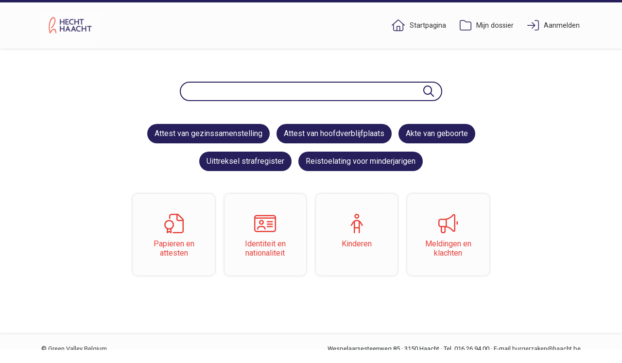

--- FILE ---
content_type: text/html;charset=UTF-8
request_url: https://haacht.onlinesmartcities.be/smartloket
body_size: 28383
content:












<!DOCTYPE html>
<html lang="nl">
<head>
    <meta charset="utf-8" />
    <meta http-equiv="X-UA-COMPATIBLE" content="IE=edge">
    <meta name="viewport" content="width=device-width, initial-scale=1, maximum-scale=1">
    
        <meta name=”robots” content=”noindex,nofollow”>
    
    

    <title>SmartLoket</title>

    <link rel="shortcut icon" href="/static/favicon-4e2eda8cdf3d791846f63acd712258a7.ico" />
    <link rel="stylesheet" href="https://fonts.googleapis.com/css?family=Roboto:400,500,700&display=swap" />
    <link rel="stylesheet" type="text/css" href="/static/bootstrap4/css/bootstrap.min-62a1bc7eea95a06406200c7675528bec.css" />
    <link rel="stylesheet" type="text/css" href="/static/fontawesome/css/all.min-95c7556ddaeaa5943543a56d0a44c52d.css" />
    <link rel="stylesheet" type="text/css" href="/static/bootstrap4/css/bootstrap-datetimepicker.min-3de4ca35dec8f1e1dcfbdb5d82f1602a.css" />
    <link rel="stylesheet" type="text/css" href="/static/datatables/datatables.min-68baea41458ca8bb3ae23a4c7aff0572.css" />
    <link rel="stylesheet" type="text/css" href="/static/eloket/css/datatables-4beef4d3559e02dddb63018f992b9a9b.css" />
    <link rel="stylesheet" type="text/css" href="/static/css/number-polyfill-f742c0da1e2649afed4b090f9e53b9c5.css" />
    <link rel="stylesheet" type="text/css" href="/static/fileupload/css/jquery.fileupload-ui-1f4e0dd2d9441a6fc90d2a3ce0ca072f.css" />
    <link rel="stylesheet" type="text/css" href="/static/fileupload/css/jquery.fileupload-ec8bd4e8c3a38562e96bcb8602516822.css" />
    <link rel="stylesheet" type="text/css" href="/static/select2/css/select2.min-d44571114a90b9226cd654d3c7d9442c.css" />
    <link rel="stylesheet" type="text/css" href="/static/select2/css/select2-bootstrap.min-b8ec8e1bea84f6c51fcbbc184a2982fc.css" />
    <link rel="stylesheet" type="text/css" href="/static/select2/css/select2-readonly-8954358d6e26dcbb9addf393f771c0db.css" />
    <link rel="stylesheet" type="text/css" href="/static/toastr/toastr.min-f32243e48c4923d6db7f7871490fd64a.css" />
    <link rel="stylesheet" type="text/css" href="/static/selectize/selectize-fd0a94adf9eab0005e196c7c9cf0ac92.css" />
    <link rel="stylesheet" type="text/css" href="/static/suite/fd/js/gmap/leaflet/dist/leaflet-cd9c1b703f97f6bc04fcbea44e4e4e6f.css" />
    <link rel="stylesheet" type="text/css" href="/static/suite/fd/js/gmap/leaflet.print/dist/leaflet.print-efb70a1faddb16b7fec5b66729d87cc5.css" />

    
    
    
    
    <link rel="stylesheet/less" type="text/css" href="/dynamic/smartloket/css/eloket.less" />

    <script type="application/javascript">
        var contextPath = '';
        var contextPathTenant = '/smartloket';
        var MAX_UPLOAD_SIZE = 52428800;
    </script>

    

    <script type="application/javascript" src="/dynamic/smartloket/i18n-2026.01.15-15.50.js"></script>
    <script type="application/javascript" src="/static/less/less.min-385a792e3a93cdd576446b922bb3e9de.js"></script>
    <script type="application/javascript" src="/static/jquery/jquery-3.7.1.min-c9771cc3e90e18f5336eedbd0fffb2cf.js"></script>
    <script type="application/javascript" src="/static/jquery-ui/jquery-ui.min-1.12.1-c15b1008dec3c8967ea657a7bb4baaec.js"></script>
    <script type="application/javascript" src="/static/jquery/jquery.shapeshift.min-c784e470cb2a6bce504074a49ba95b5e.js"></script>
    <script type="application/javascript" src="/static/jquery/jquery.mustache-da1208808e779c205c32d0b92f863a96.js"></script>
    <script type="application/javascript" src="/static/js/number-polyfill-660d7873e164ba9c969e53ce03ca4b84.js"></script>
    <script type="application/javascript" src="/static/moment/js/moment.min-c938dd0643a29c182e750afefaa26cc5.js"></script>
    <script type="application/javascript" src="/static/popper/popper.min-56456db9d72a4b380ed3cb63095e6022.js"></script>
    <script type="application/javascript" src="/static/bootstrap4/js/bootstrap.min-67176c242e1bdc20603c878dee836df3.js"></script>
    <script type="application/javascript" src="/static/bootstrap4/js/bootstrap-datetimepicker.min-4fd48cb285dcbe6949bc162f93b573f7.js"></script>
    <script type="application/javascript" src="/static/handlebars/handlebars-v4.0.5-67c1431d8a06d7b2e31f86874b757eeb.js"></script>
    <script type="application/javascript" src="/static/clientvalidation/approve.min-a71c3d03becd4cff89de58101bdee7d7.js"></script>
    <script type="application/javascript" src="/static/datatables/datatables.min-9f202d7b4a2f419fdde1421698bc82d0.js"></script>
    <script type="application/javascript" src="/static/datatables/natural-010a96c3d76e148820c57a4aff5af682.js"></script>
    <script type="application/javascript" src="/static/datatables/DataTables-1.10.13/js/datetime-moment-2f068820f4c20f8c6daf6fd9d3f961f9.js"></script>
    <script type="application/javascript" src="/static/underscore/underscore-1.8.3.min-581a5e812f04ff5cf75b5488be5fefe6.js"></script>
    <!-- Don't change the order of the 7 fileupload scripts below -->
    <script type="application/javascript" src="/static/fileupload/js/tmpl.min-da5708b26a997e256d5912cb7faa7e22.js"></script>
    <script type="application/javascript" src="/static/fileupload/js/jquery.ui.widget-8d64b58a6093b1bfa1aecb68d75532b8.js"></script>
    <script type="application/javascript" src="/static/fileupload/js/jquery.iframe-transport-f371e8d9f57329f90114d7b52dd5c7a4.js"></script>
    <script type="application/javascript" src="/static/fileupload/js/jquery.fileupload-40baba3efecd0cbc2f45bc003e50d81f.js"></script>
    <script type="application/javascript" src="/static/fileupload/js/jquery.fileupload-ui-d41e8e8fa1811ff6e0ff5b8f541f3203.js"></script>
    <script type="application/javascript" src="/static/fileupload/js/jquery.fileupload-process-76ddb2b656f5b802c8d0c2408182f512.js"></script>
    <script type="application/javascript" src="/static/fileupload/js/jquery.fileupload-validate-a144e6149c89ed27e0b2d7fcfef09101.js"></script>
    <!-- Don't change the order of the 7 fileupload scripts above -->
    <script type="application/javascript" src="/static/fileupload/js/load-image.all.min-2a1a2ccd911a2e0dc3dea169e5a26746.js"></script>
    <script type="application/javascript" src="/static/fileupload/js/canvas-to-blob.min-7e92555604b4e4f39806ad6d2f1c640a.js"></script>
    <script type="application/javascript" src="/static/fileupload/js/jquery.blueimp-gallery.min-4f7c206960a7d41207ad9db2aba09817.js"></script>
    <script type="application/javascript" src="/static/fileupload/js/jquery.fileupload-image-3b98d2734e0928d8143a08c14febd00b.js"></script>
    <script type="application/javascript" src="/static/fileupload/js/mimetype-to-fontawesome-284078cd5602a6d180a723ad41726059.js"></script>
    <script type="application/javascript" src="/static/select2/js/select2-259da373f340bd4c26f21f356b11e23f.js"></script>
    <script type="application/javascript" src="/static/select2/js/i18n/select2.nl-915f5e0cb81407c432fe94bbca1cae85.js"></script>
    <script type="application/javascript" src="/static/toastr/toastr.min-073b278b9621a9ecd5dd62fc8a9ebfc3.js"></script>
    <script type="application/javascript" src="/static/suite/fd/js/settings-0b8089731af305af6e8938397a13649a.js"></script>
    <script type="application/javascript" src="/static/suite/fd/js/gmap/leaflet/dist/leaflet-5d3001bd50b293b2dee1b6db6f34dabf.js"></script>
    <script type="application/javascript" src="/static/suite/fd/js/gmap/es6-promise/dist/es6-promise.min-7495eb3adc21bc8908b1e46fe9a8c96a.js"></script>
    <script type="application/javascript" src="/static/suite/fd/js/gmap/leaflet.gridlayer.googlemutant/Leaflet.GoogleMutant-c4b9740e76e9c3327e2d6d30082e8b25.js"></script>
    <script type="application/javascript" src="/static/suite/fd/js/gmap/spin.js/spin.min-545405225c13b2f42ab103fca31a49b1.js" charset="utf-8"></script>
    <script type="application/javascript" src="/static/suite/fd/js/gmap/leaflet-spin/leaflet.spin.min-47eb03b793022a4e34be0a2d5814653d.js" charset="utf-8"></script>
    <script type="application/javascript" src="/static/suite/fd/js/gmap/leaflet.print/dist/leaflet.print-ca84cd31666022799007f6b3a67db8a9.js"></script>
    <script type="application/javascript" src="/static/suite/fd/js/gmap/leaflet.drag/dist/leaflet.drag-251594518efcb253b4ed6b53580d32a3.js"></script>
    <script type="application/javascript" src="/static/suite/fd/js/gmap/leaflet.geometryutil/dist/leaflet.geometryutil-fe0aabdf24788b736b25470717cda7a6.js"></script>
    <script type="application/javascript" src="/static/suite/fd/js/gmap/leaflet.edit/dist/leaflet.edit-8e7fb519d5c0c90140f5337f4321410c.js"></script>
    <script type="application/javascript" src="/static/suite/fd/js/gmap/leaflet.gpx/dist/leaflet.gpx-901ab0baa95c5b1ef542ec5c6c0e8342.js"></script>
    <script type="application/javascript" src="/static/suite/fd/js/gmap/gv-map-component-fa95502a5d155571f7db565c5ab4cc8e.js"></script>
    <script type="application/javascript" src="/static/suite/fd/js/form/geofield-039e1cdccf01db1919d18d70da592640.js"></script>
    <script type="application/javascript" src="/static/suite/fd/js/form/attachments-6d5d3f450053ed839b40d1a7b2611119.js"></script>
    <script type="application/javascript" src="/static/widgetty/widgetty-a83dc7acfc07155723e7b2dc87efcf63.js"></script>
    <script type="application/javascript" src="/static/selectize/selectize.min-5949ba84ac0fd20b5585ae06e2398b97.js"></script>

    <!-- Froala WYSIWYG editor -->
    <link href="/static/froala/css/froala_editor.pkgd.min-739e202650c2e4d08602bb3e1d9b02af.css" rel="stylesheet" type="text/css" />
    <link href="/static/froala/css/third_party/spell_checker.min-fa5c8cbe9ed1113543aa53b41e09d38a.css" rel="stylesheet" type="text/css" />
    <script type="application/javascript" src="/static/froala/js/froala_editor.pkgd.min-342ac3a279ac9fb18bd957d2d99d1651.js"></script>
    <script type="application/javascript" src="/static/froala/js/languages/nl-39de911663bd273d44cd3e0bc2095ae1.js"></script>
    <script type="application/javascript" src="/static/froala/js/third_party/spell_checker.min-db50d32733f802f213509515ccc8c39b.js"></script>
    <script type="application/javascript" src="/static/froala/js/plugins/colors.min-40e622a3d57c8f8e03c48d9ced1932e6.js"></script>
    <script type="application/javascript" src="/static/froala/js/plugins/link.min-e359ff9d32490a5bfaf7e31f3cfb3171.js"></script>
    <script type="application/javascript" src="/static/froala/js/plugins/fullscreen.min-05d60e609e8dc44028755602a60530d1.js"></script>
    <script type="application/javascript" src="/static/froala/js/plugins/image_manager.min-2a6cb186fde1aecac8c9283cce5830e2.js"></script>
    <script type="application/javascript" src="/static/froala/js/plugins/file.min-c16256ce899206d763809918ac79ba86.js"></script>

    

    

    <!-- HTML5 shim and Respond.js for IE8 support of HTML5 elements and media queries -->
    <!-- WARNING: Respond.js doesn't work if you view the page via file:// -->
    <!--[if lt IE 9]>
    <script type="application/javascript" src="/static/html5shiv/html5shiv.min-fd1cb1240edd254193c31129c90f5045.js"></script>
    <script type="application/javascript" src="/static/respond/respond.min-afc1984a3d17110449dc90cf22de0c27.js"></script>
    <![endif]-->

    <script type="application/javascript" src="/static/eloket/js/eloket-6fea5d0b36dd31eda63bc4ef9b1e6312.js"></script>
    <script type="application/javascript" src="/static/eloket/js/eloket.utils-0b205ab7550dde63075474fde8d1f1c9.js"></script>
    <script type="application/javascript" src="/static/eloket/js/froala-58253032c25b9f5fb881ba52f1dae259.js"></script>

    <script id="alert-tmpl" type="text/x-handlebars-template">
        <div class="alert alert-{{errortype}} alert-dismissible fade in" role="alert">
            <button type="button" class="close" data-dismiss="alert" aria-label="Close">
                <span aria-hidden="true">
                    <i class="fal fa-times"></i>
                </span>
            </button>
            <h4>{{title}}</h4>
            <p>{{content}}</p>
        </div>
    </script>
</head>

<!-- Content -->
<body>







    











    
    
        
    










    
    
        <script>
            $(function() {
                $('#login-link, #authentication-block').removeClass('d-none');
            });
        </script>
    


<nav>
    <div class="container">
        
            <div class="logo">
                <a class="navi-logo" href="/smartloket"><img src="/images/logo/smartloket" alt="logo smartloket"></a>
            </div>
        
        
        
            <div class="menu">
                
                    <span class="menu-item">
                        <a href="/smartloket"><i class="fal fa-home"></i><span class="d-none d-lg-inline-block">Startpagina</span></a>
                    </span>

                    <!-- Not authenticated -->
                    
                        <span id="my-cases-link" class="menu-item">
                            <a href="/smartloket/login"><i class="fal fa-folder"></i><span class="d-none d-lg-inline-block">Mijn dossier</span></a>
                        </span>
                        <span id="login-link" class="menu-item d-none">
                            <a href="/smartloket/login"><i class="fal fa-sign-in"></i><span class="d-none d-lg-inline-block">Aanmelden</span></a>
                        </span>
                    

                    <!-- Authenticated -->
                    
                
            </div>
        
        
    </div>
</nav>



<section>
    <div class="container">
        <div class="row">
            <div id="alerts" class="col-md-12">
                
            </div>
        </div>
        <div class="row">
            
            <div class="col-md-12">
                




                





<div class="row justify-content-center row-padding search-case-types">
    <div class="col-12 col-sm-6">
        <label for="select-case-type" class="sr-only">Zoeken</label>
        <select id="select-case-type" class="case-type-search">
            <option />
            
                
                    <optgroup label="Papieren en attesten">
                        
                            <option value="1||attest-van-belgische-nationaliteit||||">Attest van Belgische nationaliteit</option>
                        
                            <option value="1||attest-van-gezinssamenstelling||||">Attest van gezinssamenstelling</option>
                        
                            <option value="1||attest-van-hoofdverblijfplaats||||">Attest van hoofdverblijfplaats</option>
                        
                            <option value="1||attest-van-hoofdverblijfplaats-met-historiek-in-deze-gemeente||||">Attest van hoofdverblijfplaats met historiek in deze gemeente</option>
                        
                            <option value="1||attest-van-hoofdverblijfplaats-met-volledige-historiek||||">Attest van hoofdverblijfplaats met volledige historiek</option>
                        
                            <option value="1||attest-van-leven||||">Attest van leven</option>
                        
                            <option value="1||attest-verblijf-en-belgische-nationaliteit||||">Attest van verblijf en Belgische nationaliteit</option>
                        
                            <option value="1||attest-van-verblijfplaats-met-het-oog-op-een-huwelijk||||">Attest van verblijfplaats met het oog op een huwelijk</option>
                        
                            <option value="1||attest-van-wettelijke-samenwoning||||">Attest van wettelijke samenwoning</option>
                        
                            <option value="1||uittreksel-uit-het-bevolkingsregister||||">Uittreksel uit het bevolkingsregister</option>
                        
                            <option value="1||akte-van-adoptie||||">Akte van adoptie</option>
                        
                            <option value="1||akte-van-belgische-nationaliteit||||">Akte van Belgische nationaliteit</option>
                        
                            <option value="1||akte-van-echtscheiding||||">Akte van echtscheiding</option>
                        
                            <option value="1||akte-van-erkenning-kind||||">Akte van erkenning</option>
                        
                            <option value="1||akte-van-erkenning-voor-geboorte||||">Akte van prenatale erkenning</option>
                        
                            <option value="1||akte-van-geboorte||||">Akte van geboorte</option>
                        
                            <option value="1||akte-van-geslachtsverandering||||">Akte van aanpassing van de registratie van het geslacht</option>
                        
                            <option value="1||akte-van-huwelijk||||">Akte van huwelijk</option>
                        
                            <option value="1||akte-van-levenloos-geboren-kind||||">Akte van een levenloos kind</option>
                        
                            <option value="1||akte-van-naamkeuze||||">Akte van verklaring van naamskeuze</option>
                        
                            <option value="1||akte-van-naamwijziging||||">Akte van naamsverandering</option>
                        
                            <option value="1||akte-van-overlijden||||">Akte van overlijden</option>
                        
                            <option value="1||akte-van-voornaamwijziging||||">Akte van voornaamsverandering</option>
                        
                            <option value="1||akte-verklaring-gerechtelijke-afwezigheid||||">Akte van afwezigheid</option>
                        
                            <option value="1||uittreksel-strafregister||||">Uittreksel strafregister</option>
                        
                            <option value="1||akte-van-nietigverklaring||||">Akte van nietigverklaring</option>
                        
                    </optgroup>
                
            
                
                    <optgroup label="Identiteit en nationaliteit">
                        
                            <option value="21||pin-en-pukcode||||">PIN- en PUK-code</option>
                        
                            <option value="21||contactgegevens-wijzigen||||">Contactgegevens wijzigen</option>
                        
                    </optgroup>
                
            
                
            
                
                    <optgroup label="Kinderen">
                        
                            <option value="42||reistoelating-voor-minderjarigen||||">Reistoelating voor minderjarigen</option>
                        
                    </optgroup>
                
            
                
            
                
            
                
            
                
            
                
            
                
            
                
            
                
            
                
            
                
            
                
            
                
            
                
                    <optgroup label="Meldingen en klachten">
                        
                            <option value="55||compliment||||">Compliment</option>
                        
                            <option value="55||melding-afval||||">Melding afval, zwerfvuil en sluikstort</option>
                        
                            <option value="55||melding-andere||||">Melding Andere</option>
                        
                            <option value="55||melding-groen||||">Melding Natuur en openbaar groen</option>
                        
                            <option value="55||melding-openbaar-domein||||">Melding openbare werken en verkeer</option>
                        
                            <option value="55||melding-overlast||||">Melding overlast</option>
                        
                            <option value="55||melding-website-en-gemeentelijk-drukwerk||||">Melding Website en gemeentelijk drukwerk</option>
                        
                            <option value="55||klacht||||">Klacht</option>
                        
                    </optgroup>
                
            
                
            
                
            
                
            
            
        </select>
    </div>
</div>


    <div class="row justify-content-center row-padding popular-case-types">
        <div class="col-12 col-sm-9">
            
                <a class="popular-case-type" data-conceptcode="" data-description="Attest van gezinssamenstelling" href="/smartloket/attest-van-gezinssamenstelling">Attest van gezinssamenstelling</a>
            
                <a class="popular-case-type" data-conceptcode="" data-description="Attest van hoofdverblijfplaats" href="/smartloket/attest-van-hoofdverblijfplaats">Attest van hoofdverblijfplaats</a>
            
                <a class="popular-case-type" data-conceptcode="" data-description="Akte van geboorte" href="/smartloket/akte-van-geboorte">Akte van geboorte</a>
            
                <a class="popular-case-type" data-conceptcode="" data-description="Uittreksel strafregister" href="/smartloket/uittreksel-strafregister">Uittreksel strafregister</a>
            
                <a class="popular-case-type" data-conceptcode="" data-description="Reistoelating voor minderjarigen" href="/smartloket/reistoelating-voor-minderjarigen">Reistoelating voor minderjarigen</a>
            
        </div>
    </div>


<div class="row justify-content-center row-padding eloket-category-row gutters-20">
    
        
            <div class="col-6 col-sm-4 col-md-3 col-lg-2">
                <div class="eloket-category">
                    <a href="/smartloket/category/1">
                        <i class="fal fa-file-certificate"></i>
                        <span class="label">Papieren en attesten</span>
                    </a>
                </div>
            </div>
        
    
        
            <div class="col-6 col-sm-4 col-md-3 col-lg-2">
                <div class="eloket-category">
                    <a href="/smartloket/category/21">
                        <i class="fal fa-id-card"></i>
                        <span class="label">Identiteit en nationaliteit</span>
                    </a>
                </div>
            </div>
        
    
        
    
        
            <div class="col-6 col-sm-4 col-md-3 col-lg-2">
                <div class="eloket-category">
                    <a href="/smartloket/category/42">
                        <i class="fal fa-child"></i>
                        <span class="label">Kinderen</span>
                    </a>
                </div>
            </div>
        
    
        
    
        
    
        
    
        
    
        
    
        
    
        
    
        
    
        
    
        
    
        
    
        
    
        
            <div class="col-6 col-sm-4 col-md-3 col-lg-2">
                <div class="eloket-category">
                    <a href="/smartloket/category/55">
                        <i class="fal fa-bullhorn"></i>
                        <span class="label">Meldingen en klachten</span>
                    </a>
                </div>
            </div>
        
    
        
    
        
    
        
    
    
</div>

<script type="text/javascript">
    $(document).ready(function() {
        $('#select-case-type').selectize({
            openOnFocus: true,
            onInitialize: function() {
                $('#select-case-type-selectized').before($('<label/>', { for: 'select-case-type-selectized', text: 'Type' }));
            },
            onItemAdd: function(value, item) {
                let conceptcode = value.split('||')[2];
                let concepttype = value.split('||')[3];
                
                if (typeof conceptcode !== 'undefined' && conceptcode != null && conceptcode.length > 0) {
                    $.widgetty.modal.open(i18n.get('lbl.useconcept.modal.title', concepttype), i18n.get('lbl.useconcept.modal.body', concepttype, concepttype, concepttype), function(modal) {
                        modal.find('#confirm-modal').click(function(evt) {
                            window.location.href='/smartloket/' + value.split('||')[1] +'/c/' + conceptcode;
                        });
                        modal.find('#restart-modal').click(function(evt) {
                            window.location.href='/smartloket/' + value.split('||')[1];
                        });
                    }, null, '<button type="submit" class="btn btn-primary" id="confirm-modal">' + i18n.get('lbl.useconcept.modal.confirm') + '</button><button class="btn btn-default" id="restart-modal">' + i18n.get('lbl.useconcept.modal.restart') + '</button>');
                } else {
                    window.location.href='/smartloket/' + value.split('||')[1];
                }
            },
            render: {
                optgroup_header: function(data, escape) {
                    return '<div class="optgroup-header" data-selectable="">' + escape(data.label) + '</div>';
                }
            }
        });

        $('.case-type-search').on('click', '.optgroup-header', function(e) {
            var catId = $($(this).siblings()[0]).data('value').split('||')[0];
            location.href = '/smartloket/category/' + catId;
        });

        


$('a[data-conceptcode]').click(function(event) {
    
    var conceptcode = $(event.target).data('conceptcode');
    var originalHref = $(event.target).attr('href');
    if (typeof conceptcode !== 'undefined' && conceptcode != null && conceptcode.length > 0) {
        event.preventDefault();
        $.widgetty.modal.open(i18n.get('lbl.useconcept.modal.title', $(event.target).data('casetype')), i18n.get('lbl.useconcept.modal.body', $(event.target).data('casetype'), $(event.target).data('casetype'), $(event.target).data('casetype')), function(modal) {
            modal.find('#confirm-modal').click(function(evt) {
                window.location.href=originalHref +'/c/' + $(event.target).data('conceptcode');
            });
            modal.find('#restart-modal').click(function(evt) {
                window.location.href=originalHref;
            });
        }, null, '<button type="submit" class="btn btn-primary" id="confirm-modal">' + i18n.get('lbl.useconcept.modal.confirm') + '</button><button class="btn btn-default" id="restart-modal">' + i18n.get('lbl.useconcept.modal.restart') + '</button>');
    }
});


    });
</script>

            </div>
        </div>
    </div>
</section>


    
<aside></aside>

<footer>
    <div class="container">
        
            <div class="copyright">
                
                    
                        &copy; <a href="http://www.greenvalleybelgium.be" target="_blank">Green Valley Belgium</a>
                    
                    
                
            </div>
            <div class="links">
                <span></span>
                <span></span>
                <span></span>
            </div>
            <div class="contact">
                    Wespelaarsesteenweg 85&nbsp;&middot;&nbsp;3150&nbsp;Haacht&nbsp;&middot;&nbsp;Tel. 016 26 94 00&nbsp;&middot; E-mail <a href="mailto:burgerzaken@haacht.be">burgerzaken@haacht.be</a>
            </div>
        
    </div>
</footer>








<!-- MODAL GENERAL -->
<script id="tmpl-modal" type="text/x-js-template">
    <div id="modal" class="modal fade" role="dialog" tabindex="-1" aria-labelledby="modal-title">
        <div class="modal-dialog">
            <div class="modal-content">
                <div class="modal-header">
                    <h5 class="modal-title" id="modal-title"></h5>
                    <button type="button" class="close" data-dismiss="modal" aria-label="Sluiten"><span aria-hidden="true"><i class="fal fa-times"></i></span></button>
                </div>
                <div class="modal-body"></div>
                <div class="modal-footer"></div>
            </div>
        </div>
    </div>
</script>







</body>
</html>

--- FILE ---
content_type: text/css;charset=UTF-8
request_url: https://haacht.onlinesmartcities.be/static/eloket/css/datatables-4beef4d3559e02dddb63018f992b9a9b.css
body_size: 2565
content:
/* DATATABLES */
/*table.dataTable thead .sorting,*/
/*table.dataTable thead .sorting_desc,*/
/*table.dataTable thead .sorting_asc {*/
    /*color: #337ab7;*/
/*}*/
/*table.dataTable thead .sorting:hover {*/
    /*color: #23527c;*/
    /*text-decoration: underline*/
/*}*/

table.dataTable thead .sorting,
table.dataTable thead .sorting_desc,
table.dataTable thead .sorting_asc {
    background: none !important;
}
table.dataTable thead .sorting_desc:before,
table.dataTable thead .sorting_asc:before {
    font-family: "Font Awesome 6 Pro";
    position: relative;
    left: -3px;
}
table.dataTable thead .sorting_desc:before {
    content: "\f161";
}
table.dataTable thead .sorting_asc:before {
    content: "\f160";
}

table.dataTable thead .sorting::after,
table.dataTable thead .sorting_desc::after,
table.dataTable thead .sorting_asc::after {
    content: "" !important;
}

table.dataTable thead .sorting:hover {
    text-decoration: underline
}

table.dataTable thead td {
    font-weight: bold;
}

table.dataTable tr th {
    vertical-align: middle;
}
table.dataTable tr .center {
    text-align: center;
}
table.dataTable tbody tr:hover{
    background-color: #f5f5f5;
}
table.dataTable tbody tr td a {
    display:block;
    color:inherit;
}
table.dataTable tbody tr td {
    padding: 8px;
    vertical-align:middle;
    height: 40px;
}
table.dataTable tbody tr td a:hover, table.dataTable tbody tr td a:active, table.dataTable tbody tr td a:focus {
    text-decoration: inherit;
}

/* DATATABLES PAGINATE */
.dataTables_paginate a,
.dataTables_paginate span span {
    border: 1px solid #ddd;
    color: #337ab7;
    float: left;
    line-height: 1.42857;
    padding: 6px 12px;
    margin-left: -1px;
    text-decoration: none;
}
.dataTables_paginate a {
    cursor: pointer;
}
.dataTables_paginate a.current,
.dataTables_paginate a:hover {
    background-color: #f5f5f5;
    border-color: #ddd;
    color: #23527c;
}
.dataTables_paginate a.previous {
    border-radius: 4px 0 0 4px;
}
.dataTables_paginate a.next {
    border-radius: 0 4px 4px 0;
}

/* DATATABLES FILTER */
.dataTables_filter{
    float: right;
}

div.dataTables_wrapper div.dataTables_filter input {
    width: 175px !important;
}

.dataTables_filter label {
    position: relative;
}

.dataTables_filter .fas,
.dataTables_filter .far,
.dataTables_filter .fal {
    position: absolute;
    padding-top: 10px;
    padding-right: 10px;
    pointer-events: none;
}

.dataTables_filter label .fas,
.dataTables_filter label .far,
.dataTables_filter label .fal {
    right: 0;
}

--- FILE ---
content_type: text/javascript;charset=UTF-8
request_url: https://haacht.onlinesmartcities.be/static/froala/js/plugins/link.min-e359ff9d32490a5bfaf7e31f3cfb3171.js
body_size: 17853
content:
/*!
 * froala_editor v3.1.1 (https://www.froala.com/wysiwyg-editor)
 * License https://froala.com/wysiwyg-editor/terms/
 * Copyright 2014-2020 Froala Labs
 */

!function(e,t){"object"==typeof exports&&"undefined"!=typeof module?t(require("froala-editor")):"function"==typeof define&&define.amd?define(["froala-editor"],t):t(e.FroalaEditor)}(this,function(y){"use strict";y=y&&y.hasOwnProperty("default")?y["default"]:y,Object.assign(y.POPUP_TEMPLATES,{"link.edit":"[_BUTTONS_]","link.insert":"[_BUTTONS_][_INPUT_LAYER_]"}),Object.assign(y.DEFAULTS,{linkEditButtons:["linkOpen","linkStyle","linkEdit","linkRemove"],linkInsertButtons:["linkBack","|","linkList"],linkAttributes:{},linkAutoPrefix:"http://",linkStyles:{"fr-green":"Green","fr-strong":"Thick"},linkMultipleStyles:!0,linkConvertEmailAddress:!0,linkAlwaysBlank:!1,linkAlwaysNoFollow:!1,linkNoOpener:!0,linkNoReferrer:!0,linkList:[{text:"Froala",href:"https://froala.com",target:"_blank"},{text:"Google",href:"https://google.com",target:"_blank"},{displayText:"Facebook",href:"https://facebook.com"}],linkText:!0}),y.PLUGINS.link=function(u){var k=u.$;function g(){var e=u.image?u.image.get():null;if(e||!u.$wp)return"A"==u.el.tagName?u.el:e&&e.get(0).parentNode&&"A"==e.get(0).parentNode.tagName?e.get(0).parentNode:void 0;var t=u.selection.ranges(0).commonAncestorContainer;try{t&&(t.contains&&t.contains(u.el)||!u.el.contains(t)||u.el==t)&&(t=null)}catch(r){t=null}if(t&&"A"===t.tagName)return t;var n=u.selection.element(),i=u.selection.endElement();"A"==n.tagName||u.node.isElement(n)||(n=k(n).parentsUntil(u.$el,"a").first().get(0)),"A"==i.tagName||u.node.isElement(i)||(i=k(i).parentsUntil(u.$el,"a").first().get(0));try{i&&(i.contains&&i.contains(u.el)||!u.el.contains(i)||u.el==i)&&(i=null)}catch(r){i=null}try{n&&(n.contains&&n.contains(u.el)||!u.el.contains(n)||u.el==n)&&(n=null)}catch(r){n=null}return i&&i==n&&"A"==i.tagName?(u.browser.msie||u.helpers.isMobile())&&(u.selection.info(n).atEnd||u.selection.info(n).atStart)?null:n:null}function h(){var e,t,n,i,r=u.image?u.image.get():null,a=[];if(r)"A"==r.get(0).parentNode.tagName&&a.push(r.get(0).parentNode);else if(u.win.getSelection){var l=u.win.getSelection();if(l.getRangeAt&&l.rangeCount){i=u.doc.createRange();for(var s=0;s<l.rangeCount;++s)if((t=(e=l.getRangeAt(s)).commonAncestorContainer)&&1!=t.nodeType&&(t=t.parentNode),t&&"a"==t.nodeName.toLowerCase())a.push(t);else{n=t.getElementsByTagName("a");for(var o=0;o<n.length;++o)i.selectNodeContents(n[o]),i.compareBoundaryPoints(e.END_TO_START,e)<1&&-1<i.compareBoundaryPoints(e.START_TO_END,e)&&a.push(n[o])}}}else if(u.doc.selection&&"Control"!=u.doc.selection.type)if("a"==(t=(e=u.doc.selection.createRange()).parentElement()).nodeName.toLowerCase())a.push(t);else{n=t.getElementsByTagName("a"),i=u.doc.body.createTextRange();for(var p=0;p<n.length;++p)i.moveToElementText(n[p]),-1<i.compareEndPoints("StartToEnd",e)&&i.compareEndPoints("EndToStart",e)<1&&a.push(n[p])}return a}function m(r){if(u.core.hasFocus()){if(a(),r&&"keyup"===r.type&&(r.altKey||r.which==y.KEYCODE.ALT))return!0;setTimeout(function(){if(!r||r&&(1==r.which||"mouseup"!=r.type)){var e=g(),t=u.image?u.image.get():null;if(e&&!t){if(u.image){var n=u.node.contents(e);if(1==n.length&&"IMG"==n[0].tagName){var i=u.selection.ranges(0);return 0===i.startOffset&&0===i.endOffset?k(e).before(y.MARKERS):k(e).after(y.MARKERS),u.selection.restore(),!1}}r&&r.stopPropagation(),l(e)}}},u.helpers.isIOS()?100:0)}}function l(e){var t=u.popups.get("link.edit");t||(t=function a(){var e="";1<=u.opts.linkEditButtons.length&&("A"==u.el.tagName&&0<=u.opts.linkEditButtons.indexOf("linkRemove")&&u.opts.linkEditButtons.splice(u.opts.linkEditButtons.indexOf("linkRemove"),1),e='<div class="fr-buttons">'.concat(u.button.buildList(u.opts.linkEditButtons),"</div>"));var t={buttons:e},n=u.popups.create("link.edit",t);u.$wp&&u.events.$on(u.$wp,"scroll.link-edit",function(){g()&&u.popups.isVisible("link.edit")&&l(g())});return n}());var n=k(e);u.popups.isVisible("link.edit")||u.popups.refresh("link.edit"),u.popups.setContainer("link.edit",u.$sc);var i=n.offset().left+n.outerWidth()/2,r=n.offset().top+n.outerHeight();u.popups.show("link.edit",i,r,n.outerHeight(),!0)}function a(){u.popups.hide("link.edit")}function o(){var e=u.popups.get("link.insert"),t=g();if(t){var n,i,r=k(t),a=e.find('input.fr-link-attr[type="text"]'),l=e.find('input.fr-link-attr[type="checkbox"]');for(n=0;n<a.length;n++)(i=k(a[n])).val(r.attr(i.attr("name")||""));for(l.attr("checked",!1),n=0;n<l.length;n++)i=k(l[n]),r.attr(i.attr("name"))==i.data("checked")&&i.attr("checked",!0);e.find('input.fr-link-attr[type="text"][name="text"]').val(r.text())}else e.find('input.fr-link-attr[type="text"]').val(""),e.find('input.fr-link-attr[type="checkbox"]').attr("checked",!1),e.find('input.fr-link-attr[type="text"][name="text"]').val(u.selection.text());e.find("input.fr-link-attr").trigger("change"),(u.image?u.image.get():null)?e.find('.fr-link-attr[name="text"]').parent().hide():e.find('.fr-link-attr[name="text"]').parent().show()}function s(e){if(e)return u.popups.onRefresh("link.insert",o),!0;var t="";1<=u.opts.linkInsertButtons.length&&(t='<div class="fr-buttons fr-tabs">'.concat(u.button.buildList(u.opts.linkInsertButtons),"</div>"));var n="",i=0;for(var r in n='<div class="fr-link-insert-layer fr-layer fr-active" id="fr-link-insert-layer-'.concat(u.id,'">'),n+='<div class="fr-input-line"><input id="fr-link-insert-layer-url-'.concat(u.id,'" name="href" type="text" class="fr-link-attr" placeholder="').concat(u.language.translate("URL"),'" tabIndex="').concat(++i,'"></div>'),u.opts.linkText&&(n+='<div class="fr-input-line"><input id="fr-link-insert-layer-text-'.concat(u.id,'" name="text" type="text" class="fr-link-attr" placeholder="').concat(u.language.translate("Text"),'" tabIndex="').concat(++i,'"></div>')),u.opts.linkAttributes)if(u.opts.linkAttributes.hasOwnProperty(r)){var a=u.opts.linkAttributes[r];n+='<div class="fr-input-line"><input name="'.concat(r,'" type="text" class="fr-link-attr" placeholder="').concat(u.language.translate(a),'" tabIndex="').concat(++i,'"></div>')}u.opts.linkAlwaysBlank||(n+='<div class="fr-checkbox-line"><span class="fr-checkbox"><input name="target" class="fr-link-attr" data-checked="_blank" type="checkbox" id="fr-link-target-'.concat(u.id,'" tabIndex="').concat(++i,'"><span>').concat('<svg version="1.1" xmlns="http://www.w3.org/2000/svg" xmlns:xlink="http://www.w3.org/1999/xlink" width="10" height="10" viewBox="0 0 32 32"><path d="M27 4l-15 15-7-7-5 5 12 12 20-20z" fill="#FFF"></path></svg>','</span></span><label id="fr-label-target-').concat(u.id,'">').concat(u.language.translate("Open in new tab"),"</label></div>"));var l={buttons:t,input_layer:n+='<div class="fr-action-buttons"><button class="fr-command fr-submit" role="button" data-cmd="linkInsert" href="#" tabIndex="'.concat(++i,'" type="button">').concat(u.language.translate("Insert"),"</button></div></div>")},s=u.popups.create("link.insert",l);return u.$wp&&u.events.$on(u.$wp,"scroll.link-insert",function(){(u.image?u.image.get():null)&&u.popups.isVisible("link.insert")&&f(),u.popups.isVisible("link.insert")&&c()}),s}function p(e,t,n){if(void 0===n&&(n={}),!1===u.events.trigger("link.beforeInsert",[e,t,n]))return!1;var i=u.image?u.image.get():null;i||"A"==u.el.tagName?"A"==u.el.tagName&&u.$el.focus():(u.selection.restore(),u.popups.hide("link.insert"));var r=e;u.opts.linkConvertEmailAddress&&u.helpers.isEmail(e)&&!/^mailto:.*/i.test(e)&&(e="mailto:".concat(e));if(""===u.opts.linkAutoPrefix||new RegExp("^("+y.LinkProtocols.join("|")+"):.","i").test(e)||/^data:image.*/i.test(e)||/^(https?:|ftps?:|file:|)\/\//i.test(e)||/^([A-Za-z]:(\\){1,2}|[A-Za-z]:((\\){1,2}[^\\]+)+)(\\)?$/i.test(e)||["/","{","[","#","(","."].indexOf((e||"")[0])<0&&(e=u.opts.linkAutoPrefix+u.helpers.sanitizeURL(e)),e=u.helpers.sanitizeURL(e),u.opts.linkAlwaysBlank&&(n.target="_blank"),u.opts.linkAlwaysNoFollow&&(n.rel="nofollow"),u.helpers.isEmail(r)&&(n.target=null,n.rel=null),"_blank"==n.target?(u.opts.linkNoOpener&&(n.rel?n.rel+=" noopener":n.rel="noopener"),u.opts.linkNoReferrer&&(n.rel?n.rel+=" noreferrer":n.rel="noreferrer")):null==n.target&&(n.rel?n.rel=n.rel.replace(/noopener/,"").replace(/noreferrer/,""):n.rel=null),t=t||"",e===u.opts.linkAutoPrefix)return u.popups.get("link.insert").find('input[name="href"]').addClass("fr-error"),u.events.trigger("link.bad",[r]),!1;var a,l=g();if(l){if((a=k(l)).attr("href",e),0<t.length&&a.text()!=t&&!i){for(var s=a.get(0);1===s.childNodes.length&&s.childNodes[0].nodeType==Node.ELEMENT_NODE;)s=s.childNodes[0];k(s).text(t)}for(var o in i||a.prepend(y.START_MARKER).append(y.END_MARKER),n)n[o]?a.attr(o,n[o]):a.removeAttr(o);i||u.selection.restore()}else{i?(i.wrap('<a href="'.concat(e,'"></a>')),u.image.hasCaption()&&i.parent().append(i.parents(".fr-img-caption").find(".fr-inner"))):(u.format.remove("a"),u.selection.isCollapsed()?(t=0===t.length?r:t,u.html.insert('<a href="'.concat(e,'">').concat(y.START_MARKER).concat(t.replace(/&/g,"&amp;").replace(/</,"&lt;",">","&gt;")).concat(y.END_MARKER,"</a>")),u.selection.restore()):0<t.length&&t!=u.selection.text().replace(/\n/g,"")?(u.selection.remove(),u.html.insert('<a href="'.concat(e,'">').concat(y.START_MARKER).concat(t.replace(/&/g,"&amp;")).concat(y.END_MARKER,"</a>")),u.selection.restore()):(!function d(){if(!u.selection.isCollapsed()){u.selection.save();for(var e=u.$el.find(".fr-marker").addClass("fr-unprocessed").toArray();e.length;){var t=k(e.pop());t.removeClass("fr-unprocessed");var n=u.node.deepestParent(t.get(0));if(n){for(var i=t.get(0),r="",a="";i=i.parentNode,u.node.isBlock(i)||(r+=u.node.closeTagString(i),a=u.node.openTagString(i)+a),i!=n;);var l=u.node.openTagString(t.get(0))+t.html()+u.node.closeTagString(t.get(0));t.replaceWith('<span id="fr-break"></span>');var s=n.outerHTML;s=(s=s.replace(/<span id="fr-break"><\/span>/g,r+l+a)).replace(a+r,""),n.outerHTML=s}e=u.$el.find(".fr-marker.fr-unprocessed").toArray()}u.html.cleanEmptyTags(),u.selection.restore()}}(),u.format.apply("a",{href:e})));for(var p=h(),c=0;c<p.length;c++)(a=k(p[c])).attr(n),a.removeAttr("_moz_dirty");1==p.length&&u.$wp&&!i&&(k(p[0]).prepend(y.START_MARKER).append(y.END_MARKER),u.selection.restore())}if(i){var f=u.popups.get("link.insert");f&&f.find("input:focus").blur(),u.image.edit(i)}else m()}function c(){a();var e=g();if(e){var t=u.popups.get("link.insert");t||(t=s()),u.popups.isVisible("link.insert")||(u.popups.refresh("link.insert"),u.selection.save(),u.helpers.isMobile()&&(u.events.disableBlur(),u.$el.blur(),u.events.enableBlur())),u.popups.setContainer("link.insert",u.$sc);var n=(u.image?u.image.get():null)||k(e),i=n.offset().left+n.outerWidth()/2,r=n.offset().top+n.outerHeight();u.popups.show("link.insert",i,r,n.outerHeight(),!0)}}function f(){var e=u.image?u.image.getEl():null;if(e){var t=u.popups.get("link.insert");u.image.hasCaption()&&(e=e.find(".fr-img-wrap")),t||(t=s()),o(),u.popups.setContainer("link.insert",u.$sc);var n=e.offset().left+e.outerWidth()/2,i=e.offset().top+e.outerHeight();u.popups.show("link.insert",n,i,e.outerHeight(),!0)}}return{_init:function e(){u.events.on("keyup",function(e){e.which!=y.KEYCODE.ESC&&m(e)}),u.events.on("window.mouseup",m),u.events.$on(u.$el,"click","a",function(e){u.edit.isDisabled()&&e.preventDefault()}),u.helpers.isMobile()&&u.events.$on(u.$doc,"selectionchange",m),s(!0),"A"==u.el.tagName&&u.$el.addClass("fr-view"),u.events.on("toolbar.esc",function(){if(u.popups.isVisible("link.edit"))return u.events.disableBlur(),u.events.focus(),!1},!0)},remove:function n(){var e=g(),t=u.image?u.image.get():null;if(!1===u.events.trigger("link.beforeRemove",[e]))return!1;t&&e?(t.unwrap(),u.image.edit(t)):e&&(u.selection.save(),k(e).replaceWith(k(e).html()),u.selection.restore(),a())},showInsertPopup:function d(){var e=u.$tb.find('.fr-command[data-cmd="insertLink"]'),t=u.popups.get("link.insert");if(t||(t=s()),!t.hasClass("fr-active"))if(u.popups.refresh("link.insert"),u.popups.setContainer("link.insert",u.$tb||u.$sc),e.isVisible()){var n=u.button.getPosition(e),i=n.left,r=n.top;u.popups.show("link.insert",i,r,e.outerHeight())}else u.position.forSelection(t),u.popups.show("link.insert")},usePredefined:function v(e){var t,n,i=u.opts.linkList[e],r=u.popups.get("link.insert"),a=r.find('input.fr-link-attr[type="text"]'),l=r.find('input.fr-link-attr[type="checkbox"]');for(i.rel&&(r.rel=i.rel),n=0;n<a.length;n++)i[(t=k(a[n])).attr("name")]?(t.val(i[t.attr("name")]),t.toggleClass("fr-not-empty",!0)):"text"!=t.attr("name")&&t.val("");for(n=0;n<l.length;n++)(t=k(l[n])).attr("checked",t.data("checked")==i[t.attr("name")]);u.accessibility.focusPopup(r)},insertCallback:function b(){var e,t,n=u.popups.get("link.insert"),i=n.find('input.fr-link-attr[type="text"]'),r=n.find('input.fr-link-attr[type="checkbox"]'),a=(i.filter('[name="href"]').val()||"").trim(),l=i.filter('[name="text"]').val(),s={};for(t=0;t<i.length;t++)e=k(i[t]),["href","text"].indexOf(e.attr("name"))<0&&(s[e.attr("name")]=e.val());for(t=0;t<r.length;t++)(e=k(r[t])).is(":checked")?s[e.attr("name")]=e.data("checked"):s[e.attr("name")]=e.data("unchecked")||null;n.rel&&(s.rel=n.rel);var o=u.helpers.scrollTop();p(a,l,s),k(u.o_win).scrollTop(o)},insert:p,update:c,get:g,allSelected:h,back:function t(){u.image&&u.image.get()?u.image.back():(u.events.disableBlur(),u.selection.restore(),u.events.enableBlur(),g()&&u.$wp?(u.selection.restore(),a(),m()):"A"==u.el.tagName?(u.$el.focus(),m()):(u.popups.hide("link.insert"),u.toolbar.showInline()))},imageLink:f,applyStyle:function E(e,t,n){void 0===n&&(n=u.opts.linkMultipleStyles),void 0===t&&(t=u.opts.linkStyles);var i=g();if(!i)return!1;if(!n){var r=Object.keys(t);r.splice(r.indexOf(e),1),k(i).removeClass(r.join(" "))}k(i).toggleClass(e),m()}}},y.DefineIcon("insertLink",{NAME:"link",SVG_KEY:"insertLink"}),y.RegisterShortcut(y.KEYCODE.K,"insertLink",null,"K"),y.RegisterCommand("insertLink",{title:"Insert Link",undo:!1,focus:!0,refreshOnCallback:!1,popup:!0,callback:function(){this.popups.isVisible("link.insert")?(this.$el.find(".fr-marker").length&&(this.events.disableBlur(),this.selection.restore()),this.popups.hide("link.insert")):this.link.showInsertPopup()},plugin:"link"}),y.DefineIcon("linkOpen",{NAME:"external-link",FA5NAME:"external-link-alt",SVG_KEY:"openLink"}),y.RegisterCommand("linkOpen",{title:"Open Link",undo:!1,refresh:function(e){this.link.get()?e.removeClass("fr-hidden"):e.addClass("fr-hidden")},callback:function(){var e=this.link.get();e&&(-1!==e.href.indexOf("mailto:")?this.o_win.open(e.href).close():(e.target||(e.target="_self"),this.browser.msie||this.browser.edge?this.o_win.open(e.href,e.target):this.o_win.open(e.href,e.target,"noopener")),this.popups.hide("link.edit"))},plugin:"link"}),y.DefineIcon("linkEdit",{NAME:"edit",SVG_KEY:"edit"}),y.RegisterCommand("linkEdit",{title:"Edit Link",undo:!1,refreshAfterCallback:!1,popup:!0,callback:function(){this.link.update()},refresh:function(e){this.link.get()?e.removeClass("fr-hidden"):e.addClass("fr-hidden")},plugin:"link"}),y.DefineIcon("linkRemove",{NAME:"unlink",SVG_KEY:"unlink"}),y.RegisterCommand("linkRemove",{title:"Unlink",callback:function(){this.link.remove()},refresh:function(e){this.link.get()?e.removeClass("fr-hidden"):e.addClass("fr-hidden")},plugin:"link"}),y.DefineIcon("linkBack",{NAME:"arrow-left",SVG_KEY:"back"}),y.RegisterCommand("linkBack",{title:"Back",undo:!1,focus:!1,back:!0,refreshAfterCallback:!1,callback:function(){this.link.back()},refresh:function(e){var t=this.link.get()&&this.doc.hasFocus();(this.image?this.image.get():null)||t||this.opts.toolbarInline?(e.removeClass("fr-hidden"),e.next(".fr-separator").removeClass("fr-hidden")):(e.addClass("fr-hidden"),e.next(".fr-separator").addClass("fr-hidden"))},plugin:"link"}),y.DefineIcon("linkList",{NAME:"search",SVG_KEY:"search"}),y.RegisterCommand("linkList",{title:"Choose Link",type:"dropdown",focus:!1,undo:!1,refreshAfterCallback:!1,html:function(){for(var e='<ul class="fr-dropdown-list" role="presentation">',t=this.opts.linkList,n=0;n<t.length;n++)e+='<li role="presentation"><a class="fr-command" tabIndex="-1" role="option" data-cmd="linkList" data-param1="'.concat(n,'">').concat(t[n].displayText||t[n].text,"</a></li>");return e+="</ul>"},callback:function(e,t){this.link.usePredefined(t)},plugin:"link"}),y.RegisterCommand("linkInsert",{focus:!1,refreshAfterCallback:!1,callback:function(){this.link.insertCallback()},refresh:function(e){this.link.get()?e.text(this.language.translate("Update")):e.text(this.language.translate("Insert"))},plugin:"link"}),y.DefineIcon("imageLink",{NAME:"link",SVG_KEY:"insertLink"}),y.RegisterCommand("imageLink",{title:"Insert Link",undo:!1,focus:!1,popup:!0,callback:function(){this.link.imageLink()},refresh:function(e){var t;this.link.get()?((t=e.prev()).hasClass("fr-separator")&&t.removeClass("fr-hidden"),e.addClass("fr-hidden")):((t=e.prev()).hasClass("fr-separator")&&t.addClass("fr-hidden"),e.removeClass("fr-hidden"))},plugin:"link"}),y.DefineIcon("linkStyle",{NAME:"magic",SVG_KEY:"linkStyles"}),y.RegisterCommand("linkStyle",{title:"Style",type:"dropdown",html:function(){var e='<ul class="fr-dropdown-list" role="presentation">',t=this.opts.linkStyles;for(var n in t)t.hasOwnProperty(n)&&(e+='<li role="presentation"><a class="fr-command" tabIndex="-1" role="option" data-cmd="linkStyle" data-param1="'.concat(n,'">').concat(this.language.translate(t[n]),"</a></li>"));return e+="</ul>"},callback:function(e,t){this.link.applyStyle(t)},refreshOnShow:function(e,t){var n=this.$,i=this.link.get();if(i){var r=n(i);t.find(".fr-command").each(function(){var e=n(this).data("param1"),t=r.hasClass(e);n(this).toggleClass("fr-active",t).attr("aria-selected",t)})}},refresh:function(e){this.link.get()?e.removeClass("fr-hidden"):e.addClass("fr-hidden")},plugin:"link"})});

--- FILE ---
content_type: text/javascript;charset=UTF-8
request_url: https://haacht.onlinesmartcities.be/dynamic/smartloket/i18n-2026.01.15-15.50.js
body_size: 96031
content:



var i18n = {

    messages: {'lbl.wijzigeigenaarschap.aandeeleigenaarschap':'Aandeel eigenaarschap','form.rule.notenoughtimeforprocess':'Indien het proces de maximum doorlooptijd gebruikt is er niet genoeg tijd om dit besluit op de agenda van het eerste beslissingsorgaan te krijgen. Gelieve hier rekening mee te houden!','common.button.change':'Wijzigen','common.label.rrn':'Rijksregisternummer','form.rule.notallowedifempty':'Dit veld mag niet ingevuld zijn zolang het veld "{0}" niet ingevuld is','lbl.woongelegenheidlijst.btn.terugnaarstartpagina':'Terug naar pandenbeheer','lbl.category.others':'Overige','lbl.handleiding.aangifte.aangiftelist.content.title':'Aangiften','common.label.subject':'Onderwerp','common.button.assign':'Toekennen','lbl.wijzigbewonersinfo.bewoner.firstname':'Voornaam','lbl.wijzigeigenaarschap.aandeeleigenaarschap.noemer':'Noemer','lbl.alert.parameter.aangifteid.null':'Gelieve de id van de aangifte mee te geven','lbl.bewonersinfodetail.tbl.emergencyphonenumber':'Telefoon- / GSM nummer noodsituaties','lbl.pandenlijst.tbl.bijlagen':'Bijlagen','lbl.handleiding.panden.pandlist.content.body':'Op deze pagina vindt u een lijst van panden waarvan u gedurende een bepaalde tijdspanne eigenaar bent volgens onze databases. Naast het adres kan u zien of er bijlages beschikbaar zijn, van hoeveel woongelegenheden u eigenaar bent in het pand. Tot slot kan u zien voor hoeveel woongelegenheden er nog geen bewonersinfo geregistreerd werd gedurende de tijdspanne. Als u klikt op het adres krijgt u een detailoverzicht.<br/><br/>Via de knop woongelegenheden kan u navigeren naar een overzicht van de individuele woongelegenheden van het desbetreffend pand. Ziet u een fout in deze lijst? Dan kan u via de rode link bovenaan dit melden aan onze administratie.','froala.translation.backgroundcolor':'Achtergrondkleur','lbl.woongelegenheiddetail.omschrijving':'Omschrijving','lbl.aangiftewijzigen.soort':'Soort','common.search':'Zoeken','form.auto.article.decreeconfidential.content':'Dit besluit is niet ter inzage.','lbl.duplicatebewonersinfo.titel':'Bewonersinfo dupliceren','form.gmaps.cannotfindaddress':'Er kan geen adres gevonden worden voor dit punt.','lbl.woongelegenheidwijzigen.btn.terugnaardetail':'Terug naar woongelegenheid','lbl.eigenaarschapdetail.tbl.btn.stopzetten':'Eigenaarschap stopzetten','lbl.eigenaarschapdetail.btn.terugnaaroverzicht':'Terug naar overzicht','lbl.pb.aangiftedetail.tbl.oppervlakte':'Oppervlakte','lbl.wijzigbewonersinfo.tbl.upload.bijlagetype':'Bijlage type','lbl.pandenlijst.titel':'Panden','lbl.registreereigenaarschap.woongelegenheid.all':'Alle woongelegenheden','common.field.type':'Type','lbl.aangiftenlijst.infomessage':'','lbl.panddetail.tbl.pandinfo.pandrelatie':'Pandrelatie','form.date.error.comparison':'De tweede datum moet groter zijn dan de eerste','common.validation.error.required.selection':'Tenminste één optie moet geselecteerd zijn','form.payment.error':'De betaling werd stopgezet door een fout.','form.bbc.budget.income':'Inkomsten (incl. BTW)','lbl.handleiding.woongelegenheden.woongelegenheidlist.title':'Woongelegenheden','lbl.aangiftenlijst.btn.nieuweaangifte':'Nieuwe aangifte','lbl.vorderingdetail.subtitel.ogm':'OGM','froala.button.delete.title':'Leeg','lbl.registreereigenaarschap.aandeeleigenaarschap.teller':'Teller','lbl.wijzigbewonersinfo.startdate':'Startdatum','lbl.woongelegenheidwijzigen.subtitle.bijlagen':'Bijlagen','common.param.month':'maand','lbl.duplicatebewonersinfo.bewoner.btn.edit':'Bewoner / gebruiker wijzigen','form.payment.failed':'De betaling werd stopgezet door een fout.','lbl.contactgegevens.informatiekanalen.type.email':'E-mail','lbl.wijzigbewonersinfo.bewoner.tbl.firstname':'Voornaam','lbl.nieuweaangifte.periode':'Periode','form.advices.add':'Advies toevoegen','lbl.modal.relations.btn.decline':'Annuleren','lbl.gegevens.detail.btn.edit':'Wijzigen','lbl.bewonersinfolijst.btn.ok':'Ok','lbl.duplicatebewonersinfo.trustedcharacteristics.title':'Vertrouwelijke kenmerken','lbl.modal.relations.title':'Waarschuwing','lbl.ontbrekendpand.address.zipcode.select':'Selecteer een postcode...','lbl.newbasedon.modal.confirm':'Opnieuw starten','lbl.eigenaarschaplijst.info.notallowed':'Ontbreekt er een pand in deze lijst? U kan een ontbrekend pand melden als u alle bovenstaande pandrelaties behandeld heeft.','jquery.fileupload.maxfilesize':'Het bestand is te groot','common.label.organs':'Organen','lbl.alert.aangifte.add.failed':'Het indienen van de aangifte is mislukt','common.button.done':'Klaar','common.presentday':'heden','common.label.category':'Categorie','lbl.bewonersinfolijst.modal.bijlagen.titel':'Bijlagen','lbl.pb.aangiftedetail.bedrag':'Bedrag','lbl.bewonersinfolijst.fltr.pand':'Pand','lbl.toevoegenbewonersinfo.btn.submit':'Toevoegen','lbl.toevoegenbewonersinfo.bewoner.title':'Bewoners / Gebruikers','common.button.saveandinstall':'Opslaan en installeren','lbl.handleiding.bewonersinfo.bewonersinfoedit.content.body':'<p>Hier voegt u de start- en einddatum van de bewoning en ook het type bewoning toe.</p><ul><li><strong>Verhuur student</strong>: u verhuurt de woongelegenheid aan een student. Een student(e) is iemand<br> waarvoor u een attest of bewijs kan voorleggen van inschrijving aan een onderwijsinrichting van voltijds dagonderwijs gedurende het schooljaar waarin 1 januari van het aanslagjaar valt.</li><li><strong>Eigen gebruik – domicilieadres: </strong>u bent eigenaar en had op 1 januari van het aanslagjaar uw domicilie op dit adres.</li><li><strong>Eigen gebruik – tweede verblijf: u bent eigenaar en gebruikt deze woongelegenheid als tweede verblijf zonder hier uw domicilie te hebben op 1 januari van het aanslagjaar. </strong></li><li><strong>Leegstand: de woongelegenheid is niet bewoond.</strong></li><li><strong>Renovatie: u bent renovatiewerken aan het uitvoeren, de woongelegenheid is niet bewoond. </strong></li></ul><p>&nbsp;</p><p>Wanneer u het type heeft toegevoegd moet u extra gegevens toevoegen per bewoner.</p><p>U duidt aan:</p><ul><li><strong>hoedanigheid</strong></li><li><strong>naam en voornaam</strong></li><li><strong>een telefoonnummer in noodsituaties&nbsp; (dit mag uw eigen telefoonnummer zijn of dat van een syndicus of conciërge) </strong></li></ul><p>Wanneer u verhuurt aan een student kan u hier het inschrijvingsbewijs, een attest beursstudent of een bijlage 33 toevoegen.</p><p>Onderaan de pagina kan u nog extra info over de verhuurde toestand invullen. Deze informatie is optioneel in te vullen en alleen voor u als eigenaar zichtbaar.</p>','form.bbc.antwerp.opera':'Actie','lbl.bewonersinfodetail.trustedcharacteristics.title':'Vertrouwelijke info','lbl.aangifte.error.maxdecimals':'Maximum {0} decimalen toegelaten','form.parameters.emptyvalues.body':'Je hebt bepaalde parameters nog niet vervangen. Weet je zeker dat je wilt opslaan? Je kan de parameters alsnog vervangen door voor annuleren te kiezen, en vervolgens voor Parameters te kiezen.','error.required':'{0} is verplicht','lbl.woongelegenheidlijst.btn.edit':'Wijzigen','common.label.answer':'Antwoord','lbl.aangifte.error.required.country':'Land is verplicht','form.bbc.order.request.table.totalamount':'Totaalbedrag','lbl.alert.parameter.woongelegenheidid.null':'Gelieve de id van de woongelegenheid mee te geven','lbl.alert.eigenaarschap.edit.failed':'Het wijzigen van de eigenaarschap is mislukt','lbl.pb.aangiftenlijst.tbl.bedrag':'Bedrag','lbl.pb.aangiftedetail.reden':'Reden','lbl.woongelegenheidwijzigen.tbl.download.type':'Type','form.parameters.multi.tooltip':'Je kan hieronder kiezen om manueel de parameters per besluit in te geven, of je kan een Excel toevoegen. De Excel moet een kolom per parameter hebben, en één rij per besluit dat je wilt toevoegen. De eerste rij uit de Excel wordt niet uitgelezen.','lbl.bewonersinfodetail.tbl.hoedanigheid':'Hoedanigheid','form.familymembers.identitynumber.nonefound':'Geen gezinsleden gevonden.','lbl.bewonersinfodetail.startdatum':'Startdatum','common.label.all':'Alle','lbl.bewonersinfodetail.btn.dupliceer':'Dupliceren','lbl.pb.aangiftenlijst.tbl.simuleren':'Aangifte simuleren','lbl.pip.aanvragenenmeldingen.status':'Status','lbl.fileupload.bewijsmateriaal':'<b>Bewijsmateriaal</b><span class="help-block">Toegelaten bestandstypes: .pdf, .png, .gif, .jpg</span>','common.button.regenerate':'Hergenereren','lbl.wijzigbewonersinfo.bewoner.tbl.email':'Email','form.bbc.order.request.fixation':'Vastlegging','lbl.handleiding.bewonersinfo.bewonersinfoadd.content.body':'<p>Hier voegt u de start- en einddatum van de bewoning en ook het type bewoning toe.</p><ul><li><strong>Verhuur student</strong>: u verhuurt de woongelegenheid aan een student. Een student(e) is iemand<br> waarvoor u een attest of bewijs kan voorleggen van inschrijving aan een onderwijsinrichting van voltijds dagonderwijs gedurende het schooljaar waarin 1 januari van het aanslagjaar valt.</li><li><strong>Eigen gebruik – domicilieadres: </strong>u bent eigenaar en had op 1 januari van het aanslagjaar uw domicilie op dit adres.</li><li><strong>Eigen gebruik – tweede verblijf: u bent eigenaar en gebruikt deze woongelegenheid als tweede verblijf zonder hier uw domicilie te hebben op 1 januari van het aanslagjaar. </strong></li><li><strong>Leegstand: de woongelegenheid is niet bewoond.</strong></li><li><strong>Renovatie: u bent renovatiewerken aan het uitvoeren, de woongelegenheid is niet bewoond. </strong></li></ul>','common.label.comments':'Commentaren','lbl.toevoegenbewonersinfo.bewoner.tbl.hoedanigheid':'Hoedanigheid','lbl.woongelegenheidlijst.fltr.periode.van':'Periode van','common.completedat':'Voltooid op {0}','lbl.pb.aangiftedetail.tbl.toegepastaandeel':'Toegepast aandeel','lbl.fileupload.documenten.select':'Documenten selecteren','lbl.gegevens.detail.tbl.novalue':'/','lbl.contactgegevens.btn.submit':'Verzenden','lbl.aanmelden.token.text':'<p>Om aan te melden met een token, moet je eerst de <a href="https://iamapps.belgium.be/sma/selfManagement/credential">aanmeldmethode activeren</a>.</p><p>Nadat de aanmeldmethode geactiveerd is, kan je je aanmelden.</p><ul><li>Klik op \'\'Aanmelden met federaal token\'\'</li><li>Vul je gebruikersnaam en wachtwoord uit Mijn eGov-profiel in en klik op \'\'Verdergaan\'\'</li><li>Geef je token in en klik op \'\'Verdergaan\'\'</li></ul>','lbl.handleiding.meldingen.ontbrekendpand.content.body':'Hier selecteert u de straat en vervolgens het huis- en busnummer van het pand dat ontbreekt. Voeg extra, relevante info toe in het tekstvak. U krijgt een e-mail ter bevestiging van uw melding. We doen ons uiterste best om dit vervolgens recht te zetten zodat u volgend jaar w&eacute;l uw aangifte online kan indienen. Voor dit jaar dient u voor dit pand uw aangifte echter nog op papier in te dienen.','lbl.pb.aangiftenlijst.tbl.indienen.failed.title':'Indienen mislukt','lbl.woongelegenheidwijzigen.btn.opladen':'Opladen','lbl.pip.aanvragenenmeldingen.details':'Details','common.label.active':'Actief','lbl.pandenbeheer.titel':'Pandenbeheer','lbl.aangiftenlijst.fltr.periode.tot':'tot','form.parameters.decree.single':'Eén besluit aanmaken','lbl.nieuweaangifte.modal.inhoud':'Bent u zeker dat u uw aangifte van <b>{0}</b> voor periode <b>{1}</b> wenst in te dienen?','froala.table.style.noborders':'Geen tabelranden','lbl.aangiftewijzigen.modal.btn.wijzigen':'Aangifte wijzigen','lbl.gegevens.detail.infochannel.doccle.active':'<p>Ik wens mijn documenten te ontvangen via <b>Doccle</b> <i>(Actief)</i></p>','lbl.modal.contact.body':'Voordat u verder gaat moet u eerst uw contactgegevens registreren.','lbl.woongelegenheidwijzigen.tbl.upload.huidigebijlage':'Huidige bijlage','common.summary.close':'Samenvatting sluiten','common.warning':'Waarschuwing','lbl.pb.aangiftedetail.tbl.tarief':'Tarief','lbl.stopeigenaarschap.woongelegenheid.select':'Selecteer een woongelegenheid ...','form.gmaps.hindranceloading':'Alle hinder voor de opgegeven periode wordt opgehaald','lbl.toevoegenbewonersinfo.btn.terugnaaroverzicht':'Terug naar overzicht','common.select.all':'Alles selecteren','common.validation.error.unique':'{0} is reeds in gebruik. Deze waarde moet uniek zijn','lbl.pb.aangiftenlijst.tbl.simuleren.failed.message':'Er is iets fout gelopen bij het simuleren van de geselecteerde aangifte.','common.label.groups':'Groepen','lbl.bewonersinfolijst.fltr.woongelegenheid':'Woongelegenheid','lbl.toevoegenbewonersinfo.bewoner.hoedanigheid':'Hoedanigheid','lbl.pip.document.available.till':'beschikbaar tot','lbl.woongelegenheidlijst.tbl.bewonersinfo':'Bewonersinfo','lbl.bewonersinfolijst.tbl.bewoners':'Bewoners','lbl.aangiftewijzigen.error':'Er ging iets mis bij het ophalen van uw aangifte.','common.label.contacts':'Contactmomenten','common.not_confidential':'Niet vertrouwelijk','form.bbc.order.request.detailline.delete':'Detaillijn wijzigen','common.error.unexpected.system.error':'Onverwachte systeem fout is opgetreden','lbl.alert.aangifte.edit.success':'De aangifte is met succes gewijzigd','lbl.pandenbeheer.bc.panden':'Panden','lbl.home.titel':'','common.button.move':'Verplaatsen','common.label.status.internal':'Interne status','lbl.aangiftewijzigen.toestand.oud':'Intro <strong>met</strong> html.','lbl.nieuweaangifte.soort':'Soort','lbl.vorderingdetail.tbl.aangifte.tebetalenbedrag':'Te betalen bedrag','lbl.contactgegevens.informatiekanalen.info':'De provincie kan uw gegevens ook gebruiken voor interne statistische verwerking en om u te informeren over onze activiteiten, tenzij u dit niet wenst:','lbl.pb.aangiftedetail.btn.terugnaaroverzicht':'Terug naar overzicht','form.bbc.order.request.table.ordernumber':'Bestelbonnummer','form.rule.commissionscannotchange':'Het besluit zit in het goedkeuringsproces, is geagendeerd of reeds behandeld op de gemeenteraad en eventuele commissies. Het is dus niet mogelijk om meer of minder commissies te selecteren.  Gelieve je wijziging ongedaan te maken','lbl.bewonersinfolijst.tbl.type':'Type','form.bbc.order.request.mjpnumber':'MJP nummer','form.bbc.policy.information.plan':'Actieplan','lbl.parameters.nummer.minvalue':'Minimum waarde: {0}','lbl.aangiftewijzigen.modal.btn.close':'Sluiten','common.label.question':'Vraag','common.label.division':'Dienst','common.sequence.third':'derde','form.bbc.target.confirm.delete':'Weet u zeker dat u deze doelstelling wilt verwijderen?','lbl.pip.common.button.delete':'Verwijderen','common.validation.error.xls':'Selecteer een excel bestand','lbl.eigenaarschaplijst.tbl.adres':'Adres','lbl.aangiftestopzetten.btn.stopzetten':'Stopzetten','form.bbc.plans':'Actieplannen','common.days.wednesday':'woensdag','lbl.aangiftesimuleren.result.inhoud':'Uw aangifte van <b>{0}</b> voor periode <b>{1}</b> werd berekend op <b>&euro; {2}</b>','lbl.woongelegenheidlijst.btn.bewonersinfo':'Bewonersinfo','form.parameters.multi.add.contact':'Contactmoment toevoegen','lbl.alert.bewonersinfo.edit.failed':'Het wijzigen van de bewonersinfo is mislukt','common.history':'Historiek','lbl.pb.aangiftedetail.oppervlakte':'Oppervlakte','lbl.pandenlijst.fltr.toestand.tot':'tot','lbl.pandenbeheer.bc.pip':'Mijn dossier','lbl.foutwoongelegenheid.btn.terugnaaroverzicht':'Terug naar overzicht','lbl.pandenlijst.modal.bijlagen.tbl.omschrijving':'Omschrijving','lbl.eigenaarschaplijst.modal.bijlagen.tbl.document':'Document','lbl.pb.aangiftedetail.indienen.success.message':'De aangifte is ingediend.','common.public':'Publiek','lbl.wijzigbewonersinfo.btn.editverrijkteattributen':'Vertrouwelijke kenmerken wijzigen','lbl.wijzigbewonersinfo.btn.editbewonersinfo':'Bewonersinfo wijzigen','common.sidebar.open':'Secundair menu openen','lbl.externaltask.open.alreadycompleted':'De actie is reeds uitgevoerd.','lbl.deleteconcept.modal.confirm':'Concept verwijderen','common.remove.message':'Bent u zeker dat u {0} wilt verwijderen?','lbl.alert.bewonersinfo.add.success':'De bewonersinfo is met succes toegevoegd','lbl.handleiding.bewonersinfo.bewonersinfolist.content.title':'Bewonersinfo','lbl.vorderingenlijst.fltr.bezwaren.btn.closed':'Behandelde bezwaren','common.boolean.false':'Nee','common.label.status':'Status','common.sequence.first':'eerste','lbl.nieuweaangifte.btn.simuleren':'Bereken bedrag','city':'Stad/Gemeente','lbl.aangiftesimuleren.result.vraag.nieuw':'Wenst u een aangifte in te dienen met deze gegevens?','lbl.bewonersinfodetail.tbl.voornaam':'Voornaam','lbl.eigenaarschapdetail.tbl.type':'Type','lbl.ontbrekendwoongelegenheid.extrainfo':'Extra informatie','lbl.pb.aangiftedetail.tbl.bijlage33':'Bijlage 33','lbl.eigenaarschapdetail.tbl.einddatum':'Einddatum','lbl.parameters.datum.maxvalue':'Maximum waarde: {0}','common.first.page':'Eerste pagina','froala.translation.lineheight':'Regelafstand','lbl.aangiftewijzigen.modal.btn.annuleren':'Annuleren','form.periodicrepetition.monthly.dayofmonth':'Maandelijks op de {0}e van de maand','lbl.aangiftesimuleren.soort.select':'Selecteer een soort ...','lbl.pandenbeheer.btn.woongelegenheden':'Woongelegenheden','lbl.gegevens.detail.subtitle.contactgegevens':'Contactgegevens','common.button.backtodetail':'Terug naar detail','lbl.gegevens.detail.nodata':'U heeft nog geen gegevens geregistreerd.','common.type.case':'Zaak','form.periodicrepetition.weekly':'Wekelijks op {0}','lbl.wijzigbewonersinfo.bewoner.title':'Informatie omtrent bewoner/gebruiker','common.general':'Algemeen','form.parameters.multi.add.decree':'Besluit toevoegen','lbl.ontbrekendpand.address.housenumber.select':'Selecteer een huisnummer...','lbl.header.homepage':'Startpagina','common.label.dossier.name':'Dossiernaam','lbl.wijzigeigenaarschap.btn.wijzig':'Wijzigen','lbl.aangifte.error.minvalue':'De minimum waarde is {0}','lbl.stopeigenaarschap.woongelegenheid.all':'Alle woongelegenheden','form.periodicrepetition.except':'behalve op','common.button.confirm':'Bevestigen','common.type.genericobject':'Zaak of contactmoment','lbl.parameters.bedrag.minmaxvalue':'Minimum waarde: &euro; {0} - Maximum waarde: &euro; {1}','lbl.aangiftenlijst.btn.aangiftesimuleren':'Aangifte simuleren','lbl.pandenbeheer.bc.woongelegenheid':'Woongelegenheid','common.label.user':'Gebruiker','lbl.woongelegenheidlijst.modal.bijlagen.tbl.omschrijving':'Omschrijving','form.bbc.budgetkey.item':'Beleidsitem','lbl.woongelegenheidlijst.subtitle':'','common.button.previous':'Vorige','lbl.handleiding.panden.eigenaarschapdetail.content.title':'Eigenaarschap (binnen pand)','lbl.eigenaarschaplijst.titel':'Eigenaarschap','lbl.eigenaarschaplijst.info.missing':'Ontbreekt er een pand in deze lijst? U kan een <a href="#" class="ontbrekend-pand-melden underlined">ontbrekend pand melden</a>.','lbl.pb.aangiftedetail.indienen.failed.message':'Er is iets fout gelopen bij het indienen van de geselecteerde aangifte.','common.button.selectdocuments':'Document(en) selecteren','form.bbc.order.request.table.kbonumber':'KBO- of rijksregisternummer','form.bbc.order.request.table.vatnumber':'BTW nummer','lbl.bezwaarindienen.tegen':'Bezwaar indienen tegen','lbl.pip.aanvragenenmeldingen':'Mijn aanvragen en meldingen','lbl.handleiding.aangifte.aangiftelist.content.body':'Op deze pagina krijgt u een overzicht van al uw reeds ingediende aangiften en openstaande aangiften. Klik op ‘aangifte simuleren’ om opnieuw te berekenen. Als u hierna op de straat klikt kan u het detail van de berekening van alle woongelegenheden zien. Wanneer u merkt dat er bepaalde bedragen niet kloppen kan u terugkeren naar woongelegenheden en bewonersinfo en deze aanpassen zolang de status op ‘open’ staat.','lbl.pb.aangiftenlijst.tbl.indienen.failed.message':'Er is iets fout gelopen bij het indienen van de geselecteerde aangifte.','lbl.handleiding.panden.panddetail.content.body':'Hier staat een detailoverzicht van uw pand. Het aantal woongelegenheden die er zijn in het pand, het aantal woongelegenheden waar u eigenaar van bent alsook het aantal woongelegenheden waar geen bewonersinfo voor beschikbaar is. Als er door de administratie toegevoegde bijlagen beschikbaar zijn, ziet u deze hier ook.','lbl.handleiding.meldingen.foutwoongelegenheid.content.body':'Hier kan u doorgeven wat er volgens u foutief geregistreerd staat in onze database met betrekking tot een woongelegenheid.','common.button.removedocuments':'Document verwijderen?','common.explanation':'Toelichting','lbl.wijzigbewonersinfo.bewonersinfo.edit.success':'Bewonersinfo is gewijzigd','lbl.foutboodschap.0019':'','lbl.alert.bewonersinfo.duplicate.failed':'Het dupliceren van de bewonersinfo is mislukt','lbl.foutboodschap.0018':'','lbl.bewonersinfolijst.btn.terugnaarstartpagina':'Terug naar pandenbeheer','lbl.nieuweaangifte.btn.terugnaaroverzicht':'Terug naar overzicht','lbl.vorderingdetail.tbl.berekening.openstaandsaldo':'Openstaand saldo','lbl.contactgegevens.titel':'Mijn gegevens','common.label.advisoryboard':'Adviesorgaan','lbl.foutboodschap.0017':'','common.button.delete':'Verwijderen','lbl.foutboodschap.0016':'','lbl.foutboodschap.0015':'','common.type.dossier':'Dossier','lbl.pip.aanvragenenmeldingen.aanvraagdatum':'Datum aanvraag','lbl.foutboodschap.0014':'','lbl.foutboodschap.0013':'','lbl.duplicatebewonersinfo.bewoner.tbl.phonenumber':'Telefoon- / GSM-nummer','lbl.foutboodschap.0012':'','lbl.foutboodschap.0011':'','lbl.foutboodschap.0010':'','lbl.handleiding.bewonersinfo.bewonersinfoedit.title':'Bewonersinfo wijzigen','lbl.panddetail.subtitel.bijlagen':'Bijlagen','form.rule.customtypeunique':'{0} is reeds toegevoegd','lbl.vorderingdetail.btn.terugnaaroverzicht':'Terug naar overzicht','lbl.foutboodschap.0009':'','form.gmaps.rectangle.rotate':'Draaien','lbl.foutboodschap.0008':'','lbl.foutboodschap.0007':'','lbl.foutwoongelegenheid.titel':'Fout melden','lbl.contactgegevens.disclaimer.tekst1':'De provincie respecteert de persoonlijke levenssfeer van de gebruikers. Uw persoonlijke gegevens worden vertrouwelijk behandeld en niet bekendgemaakt aan derden.','lbl.pandenlijst.btn.terugnaarstartpagina':'Terug naar pandenbeheer','lbl.handleiding.aangifte.aangiftedetail.title':'Aangifte','lbl.contactgegevens.disclaimer.tekst2':'Overeenkomstig de wet van 8 december 1992 tot bescherming van de persoonlijke levenssfeer, kan op elk ogenblik inzage worden gevraagd van de geregistreerde persoonsgegevens. Deze gegevens kunnen op eenvoudig verzoek worden verbeterd of verwijderd. je kunt je daarvoor wenden tot de stafdienst Algemeen beleid via e-mail (<a href="mailto:Informatieveiligheidsconsulent@provincieantwerpen.be">Informatieveiligheidsconsulent@provincieantwerpen.be</a>) of telefonisch op het nummer 03 240 51 25.','lbl.wijzigbewonersinfo.bewoner.add.success':'Bewoner is toegevoegd','lbl.pip.aanvragenenmeldingen.type':'Type','common.label.secretariat':'Secretariaat','lbl.eigenaarschaplijst.modal.relatieontkennen.btn.annuleren':'Annuleren','form.bbc.order.request.thirdparty.name':'Naam derde','lbl.aangiftedetail.tbl.detail.aanslagjaar':'Jaar','lbl.foutboodschap.0006':'','lbl.bezwaarindienen.extrainfo':'Extra informatie','lbl.wijzigeigenaarschap.btn.report':' Fout in woongelegenheid melden','lbl.foutboodschap.0005':'','lbl.foutboodschap.0004':'','lbl.foutboodschap.0003':'','common.label.departments':'Departementen','lbl.foutboodschap.0002':'','lbl.foutboodschap.0001':'','lbl.foutboodschap.0000':'','form.message.advice.attentionaddtolist':'Druk eerst op de knop toevoegen of opslaan voordat je naar de volgende pagina gaat. Alleen dan bevestig je de actie','lbl.handleiding.panden.eigenaarschapregister.subject.title':'Eigenaarschap registreren','common.validation.error.slash':'{0} mag geen "/" bevatten','lbl.handleiding.woongelegenheden.woongelegenheidlist.content.body':'Op deze pagina staat een overzicht van het aantal woongelegenheden in het pand, waarvan u eigenaar bent, gedurende een bepaalde tijdspanne.  U moet links een pand selecteren om van het juiste pand de woongelegenheden te zien.<br/><br/>Het offici&euml;le binnennummer wordt weergegeven alsook het type woongelegenheid (kamer, studio, appartement). U kan per woongelegenheid een oppervlakte registreren (dit kan soms invloed hebben op de berekening van uw belasting). Wanneer u een oppervlakte heeft toegevoegd, verschijnt deze eveneens in het overzicht.  Door op bewonersinfo te klikken krijgt u een overzicht van de toegevoegde bewoners per woongelegenheid.','common.button.next':'Volgende','lbl.wijzigbewonersinfo.bewoner.edit.success':'Bewoner is gewijzigd','lbl.bewonersinfodetail.tbl.type':'Type','lbl.useconcept.modal.restart':'Opnieuw starten','form.gmaps.parking.hor':'dwars op de rijbaan','lbl.pip.casemesssages.reply':'Beantwoorden','lbl.handleiding.panden.eigenaarschapstop.subject.title':'Eigenaarschap stopzetten','common.label.content':'Inhoud','common.registration':'Registratie','lbl.aangiftenlijst.titel':'Mijn aangiften','common.label.today':'Vandaag','form.parameters.agendapage.main.title':'Titel hoofdagendapunt','common.warning.unsaved.changes.title':'Niet toegepaste wijzigingen','form.feedback.document.sign':'Document ondertekenen','lbl.vorderingdetail.tbl.bezwaren.bedrag':'Bedrag','form.bbc.order.request.thirdparty.kbonumber':'KBO nummer / rijksregisternummer derde','lbl.contactgegevens.email_repeat':'Herhaal e-mailadres','common.validation.error.read.file':'Het bestand kan niet ingelezen worden','lbl.bewonersinfolijst.tbl.bijlagen':'Bijlagen','form.rule.uniqueuser':'Er kan slechts één gebruiker geselecteerd worden','lbl.ontbrekendpand.extrainfo':'Extra informatie','lbl.gegevens.detail.subtitle.informatiekanalen':'Informatiekanalen','common.label.date.start':'Startdatum','lbl.aangiftenlijst.tbl.child.tebetalen':'Te betalen','form.bbc.order.request.add':'Bestelling toevoegen','lbl.panddetail.tbl.bijlagen.type':'Type','form.bbc.policy.information.action':'Actie','lbl.bewonersinfodetail.tbl.phonenumber':'Telefoon- / GSM nummer','lbl.handleiding.meldingen.ontbrekendwoongelegenheid.title':'Ontbrekende woongelegenheid melden ','lbl.parameters.bedrag.maxvalue':'Maximum waarde: &euro; {0}','lbl.useconcept.modal.confirm':'Verderzetten','lbl.foutboodschap.0020':'','lbl.registreereigenaarschap.btn.eigenaarschapregistreren':'Eigenaarschap registreren','lbl.useconcept.modal.body':'Je hebt nog een {0} van dit type die je nog niet hebt afgewerkt, wil je de {1} die je eerder gestart hebt verder zetten, of wil je toch een nieuwe {2} starten?','form.message.attentionaddtolist':'Druk eerst op de knop toevoegen of opslaan voordat je naar de volgende pagina gaat. Alleen dan bevestig je de actie','lbl.nieuweaangifte.modal.btn.annuleren':'Annuleren','lbl.wijzigbewonersinfo.voegdocumententoe':'Voeg documenten toe','lbl.eigenaarschaplijst.tbl.relatieontkennen.success.title':'Ontkennen gelukt','lbl.aangiftedetail.subtitel.details':'Details','common.label.until':'Tot','common.label.faction':'Fractie','lbl.vorderingenlijst.fltr.bezwaren.btn.open':'Openstaande bezwaren','lbl.vorderingdetail.tbl.bezwaren.datumingediend':'Datum ingediend','lbl.pb.aangiftedetail.indienen.success.title':'Indienen gelukt','lbl.handleiding.panden.eigenaarschapedit.content.title':'Eigenaarschap wijzigen','accessibility':'','lbl.gegevens.detail.infochannel.paper':'Ik wens mijn documenten niet digitaal te ontvangen.','lbl.eigenaarschaplijst.tbl.gerelateerdewoongelegenheden':'Aan u gelinkte woongelegenheden','lbl.handleiding.panden.title':'Panden','lbl.alert.parameter.bewonersinfoid.null':'Gelieve de id van de bewonersinfo mee te geven','lbl.bewonersinfolijst.btn.cancel':'Annuleren','lbl.wijzigbewonersinfo.tbl.upload.huidigebijlage':'Huidige bijlage','common.button.displayxml':'XML weergeven','lbl.contactgegevens.error.email_repeat':'E-mailadres komt niet overeen','lbl.toevoegenbewonersinfo.bewoner.btn.edit':'Bewoner / gebruiker wijzigen','common.button.update':'Bijwerken','lbl.duplicatebewonersinfo.bewoner.identitynumber':'Rijksregisternummer','lbl.alert.parameter.eigenaarschapid.null':'Gelieve de id van de eigenaarschap mee te geven.','lbl.aangiftedetail.tbl.detail.status':'Status','form.bbc.actions':'Acties','common.button.sign':'Ondertekenen','common.field.active':'Actief','lbl.wijzigbewonersinfo.bewonersinfo.edit.failed':'Bewonersinfo wijzigen is mislukt','lbl.woongelegenheidlijst.modal.bijlagen.tbl.type':'Type','common.button.select':'Selecteren','lbl.parameters.boolean.true':'Ja','jquery.fileupload.acceptfiletypes':'Het bestandstype is niet toegelaten','common.label.dossiers':'Dossiers','form.bbc.order.request.quantity':'Aantal stuks','common.label.name':'Naam','error.invalid':'{0} is ongeldig','common.label.date.created':'Datum aangemaakt','lbl.parameters.adres.country':'Land','form.progressbar.circletext':'{0} van {1}','form.auto.article.nobbcfinancialconsequences.content':'Dit besluit heeft in principe geen financiële gevolgen.','common.field.text':'Tekst','lbl.header.mycase':'Mijn dossier','lbl.duplicatebewonersinfo.bewoner.tbl.identitynumber':'Rijksregisternummer','lbl.aangiftesimuleren.titel':'Aangifte simuleren','lbl.alert.parameter.vorderingid.null':'Gelieve de id van de vordering mee te geven','lbl.duplicatebewonersinfo.bewoner.tbl.firstname':'Voornaam','common.validation.error.code.invalid':'{0} mag enkel letters (a-z), cijfers (0-9), punten (.), underscores (_) en koppeltekens (-) bevatten.','lbl.gegevens.detail.tbl.email':'E-mailadres:','common.favourites':'Favorieten','form.parameters.decree.multiple':'Reeks besluiten aanmaken','lbl.woongelegenheidwijzigen.btn.selecteerdocument':'Selecteer document','form.bbc.order.request.table.price':'Eenheidsprijs','form.familymembers.identitynumber.invalid.specific':'{0} is ongeldig.','form.payment.decline':'De betaling werd geweigerd.','lbl.toevoegenbewonersinfo.type.select':'Selecteer een type ...','lbl.foutwoongelegenheid.btn.melden':'Melden','lbl.eigenaarschaplijst.modal.relatieontkennen.titel':'Relatie ontkennen','lbl.alert.data.add.success':'De gegevens zijn met succes toegevoegd','common.sequence.second':'tweede','lbl.stopeigenaarschap.btn.terugnaardetail':'Terug naar detail','common.label.reason':'Reden','lbl.pip.common.button.cancel':'Annuleren','common.meeting':'Zitting','form.bbc.antwerp.pursue':'Actieplan','lbl.pandenbeheer.bc.eigenaarschap':'Eigenaarschap','lbl.pandenbeheer.modal.btn.close':'Sluiten','common.label.organ':'Orgaan','common.label.username':'Gebruikersnaam','common.this':'Dit','form.gmaps.chosen':'Locaties gekozen: %0%','lbl.woongelegenheiddetail.tbl.verdieping':'Verdieping','lbl.panddetail.btn.woongelegenheden':'Woongelegenheden','form.prefillselecteddata.question':'Gegevens van {0} gebruiken?','form.bbc.order.request.description':'Omschrijving detaillijn','lbl.aanmelden.app.text':'<p>Om aan te melden met een beveiligingscode via mobiele app, moet je eerst de <a href="https://iamapps.belgium.be/sma/selfManagement/credential">aanmeldmethode activeren</a>.</p><p>Nadat de aanmeldmethode geactiveerd is, kan je je aanmelden.</p><ul><li>Klik op \'\'Aanmelden met een beveiligingscode via mobiele app\'\'</li><li>Vul je gebruikersnaam en wachtwoord uit Mijn eGov-profiel in en klik op \'\'Verdergaan\'\'</li><li>Geef de éénmalig beveiligingscode van je mobiele app in en klik op \'\'Verdergaan\'\'</li></ul>','common.error.view.notallowed':'U heeft niet de nodige rechten om deze pagina te raadplegen','lbl.aangifte.error.maxvalue':'De maximum waarde is {0}','lbl.handleiding.panden.eigenaarschapedit.subject.title':'Eigenaarschap wijzigen','error.number.gt.zero':'{0} moet groter zijn dan 0','common.label.responsiblealderman':'Bevoegde schepen','form.gmaps.rectangle':'Zone','form.bbc.order.request.total.incl':'Totaalprijs incl. BTW','form.auto.article.includedattachments.content':'De bijlage/bijlagen die integraal deel uitmaakt/uitmaken van het besluit:','lbl.pandenlijst.tbl.btn.woongelegenheden':'Woongelegenheden','lbl.aangiftewijzigen.titel':'Aangifte wijzigen','lbl.aangifte.error.maxlength':'Maximum {0} karakters toegelaten','lbl.parameters.datum.minmaxvalue':'Minimum waarde: {0} - Maximum waarde: {1}','common.button.display':'Weergeven','lbl.registreereigenaarschap.titel':'Eigenaarschap registreren','lbl.modal.contact.title':'Waarschuwing','lbl.contactgegevens.telefoon_werk':'Telefoonnummer werk','lbl.modal.contact.btn.decline':'Annuleren','lbl.handleiding.meldingen.title':'Meldingen','lbl.nieuweaangifte.groep.select.nieuw':'Nieuw','lbl.handleiding.panden.eigenaarschapedit.content.body':'Op deze pagina kan u de ingevoerde gegevens omtrent uw eigenaarschap aanpassen.','lbl.aangiftewijzigen.btn.wijzigen':'Wijzigen','common.translation.bustcache.error':'Fout tijdens het verversen van de vertalingen cache.','lbl.woongelegenheidwijzigen.btn.wijzig':'Wijzigen','lbl.pb.aangiftenlijst.subtitle':'','common.next.page':'Volgende pagina','form.gmaps.noaddressnearby':'Onbekend adres','common.button.continue':'Doorgaan','lbl.newbasedondisabled.modal.title':'Aanvraagtype niet langer in gebruik','lbl.wijzigbewonersinfo.bewoner.emergencyphonenumber.tooltip':'<b>Telefoonnummer mag:</b><ul><li class="text-left">ook dat van de eigenaar zijn</li><li class="text-left">beginnen met een "+"</li><li class="text-left">enkel cijfers, geen spaties, geen punten bevatten</li></ul>','lbl.woongelegenheidlijst.tbl.bijlagen':'Bijlagen','lbl.alert.aangifte.edit.failed':'Het wijzigen van de aangifte is mislukt','lbl.pandenbeheer.fltr.toestand.tot':'tot','form.rule.maxattachments':'Er mogen niet meer dan {0} bijlagen toegevoegd worden','common.field.required':'Verplicht','common.label.documents':'Documenten','form.attachments.error.clearconfidentialmotivation':'Verwijder de reden waarom deze bijlage niet vatbaar is voor openbaarmaking om verder te kunnen.','lbl.parameters.adres.number':'Huisnummer','lbl.ontbrekendpand.address.housenumber':'Huisnummer','lbl.stopeigenaarschap.woongelegenheid':'Woongelegenheid','lbl.handleiding.meldingen.ontbrekendpand.content.title':'Ontbrekend pand melden','lbl.aangiftewijzigen.modal.bewijsmateriaal.titel':'Bewijsmateriaal: aandacht vereist.','form.bbc.order.request.table.vat.excl':'Bedrag excl. BTW','lbl.aangifte.error.required.city':'Gemeente is verplicht','lbl.woongelegenheiddetail.btn.terugnaaroverzicht':'Terug naar overzicht','lbl.deleteconcept.modal.body':'Weet je zeker dat je dit concept {0} wil verwijderen? Je kan dit niet ongedaan maken, maar je kan wel steeds een {1} opnieuw starten.','lbl.duplicatebewonersinfo.modal.error.title':'Bewonersinfo dupliceren','lbl.eigenaarschaplijst.fltr.btn.meteigenaarschap':'Panden met eigenaarschap','form.prefillselecteddata.remember':'Gegevens onthouden','lbl.wijzigbewonersinfo.bewoner.emergencyphonenumber':'Telefoon / GSM-nummer in noodsituaties','form.rule.meetingdatesok':'Er is geen probleem met de geselecteerde zittingsdata','common.module':'Module','lbl.pip.mijnvorderingen':'Mijn vorderingen','lbl.gegevens.detail.btn.add':'Toevoegen','lbl.duplicatebewonersinfo.bewoner.lastname':'Achternaam','form.bbc.order.request.table.quantity':'Stuks','form.bbc.order.request.type':'Type','form.parameters.case.multiple':'Reeks zaken aanmaken','lbl.bewonersinfolijst.fltr.woongelegenheid.select':'Selecteer een woongelegenheid...','lbl.eigenaarschaplijst.fltr.btn.zondereigenaarschap':'Panden zonder eigenaarschap','form.gmaps.errorwhilesearching':'Er heeft zich een fout voorgedaan bij het zoeken naar het adres.','common.button.edit':'Wijzigen','common.label.explanation':'Toelichting','lbl.eigenaarschaplijst.fltr.btn.all':'Alle panden','lbl.aangiftewijzigen.modal.privacy.body':'De door u verstrekte gegevens zullen door de provincie Antwerpen, met maatschappelijke zetel Koningin Elisabethlei 22 te 2018 Antwerpen worden verwerkt conform de toepasselijke wetgeving inzake privacy.<br/><br/> De opgegeven gegevens zullen uitsluitend worden gebruikt voor de verwerking van uw belastingaangifte en het inkohieren van de provinciebelasting op de bedrijven.<br/><br/> Uw gegevens zullen worden doorgegeven aan de hieronder opgesomde derde:<br/><br/> Cipal Schaubroeck NV met maatschappelijke zetel te Cipalstraat 3 te 2440 Geel zal de bezorgde persoonsgegevens gebruiken voor het inkohieren van de provinciebelasting op de bedrijven.<br/><br/> U heeft het recht uw persoonsgegevens kosteloos te raadplegen, te verbeteren of te laten schrappen uit het adressenbestand van de provincie Antwerpen. Je kan hiervoor een verzoek tot inzage, verbetering, verwijdering of verzet richten aan Provincie Antwerpen, dienst Fiscaliteit via <a href="mailto:belastingen@provincieantwerpen.be">belastingen@provincieantwerpen.be</a> Voor meer informatie en voor de uitoefening van uw rechten verwijzen wij je door naar onze website <a href="https://www.provincieantwerpen.be/over-deze-website/privacy.html" target="_blank">www.provincieantwerpen.be/over-deze-website/privacy.html</a> waar onze privacyverklaring terug te vinden is.','common.label.month':'maand','common.label.internal':'Intern','form.rule.customtyperequired':'Het veld {0} moet een waarde bevatten','lbl.handleiding.meldingen.ontbrekendwoongelegenheid.content.title':'Ontbrekende woongelegenheid melden ','lbl.parameters.adres.bus':'Bus','lbl.pb.aangiftenlijst.tbl.indienen':'Aangifte indienen','common.button.share':'Delen','lbl.alert.eigenaarschap.stop.success':'De activiteit is met succes stopgezet','lbl.pb.aangiftedetail.tbl.binnennummer':'Binnennummer','form.bbc.order.request.table.iban':'IBAN','form.rule.decimalrequiredrule':'Het veld {0} moet een decimale waarde bevatten','name':'Naam','lbl.contactgegevens.confirm.digital':'Ik ben akkoord dat ik vanaf volgend aanslagjaar alle provinciale belastingdocumenten digitaal krijg.','lbl.ontbrekendwoongelegenheid.woongelegenheid':'Woongelegenheid','error.number.gt.max':'{0} te groot','lbl.panddetail.tbl.pandinfo.aantalwoongelegenheden':'Aantal woongelegenheden','lbl.handleiding.meldingen.ontbrekendwoongelegenheid.content.body':'Hier geeft u het officiële binnennummer door van een woongelegenheid die niet in de lijst staat. Als er nog geen officiële binnennummer is toegekend voor het pand omschrijft u op welke verdieping en waar (vooraan, achteraan, midden, links, rechts, …) de woongelegenheid zich bevindt. U voegt ook alle nodige extra informatie toe. U krijgt een e-mail ter bevestiging van uw melding. We doen ons uiterste best om dit vervolgens recht te zetten zodat u volgend jaar wél uw aangifte online kan indienen. Voor dit jaar dient u voor dit pand uw aangifte echter nog op papier in te dienen.','lbl.vorderingdetail.link.bezwaren':'Bezwaren','lbl.handleiding.woongelegenheden.title':'Woongelegenheden','firstname':'Voornaam','lbl.eigenaarschaplijst.tbl.relatieontkennen.success.message':'Relatie is met succes ontkend.','common.installed':'Geïnstalleerd','form.progressbar.next':'Volgende','common.error.action.notallowed':'U heeft niet de nodige rechten om deze actie uit te voeren','common.label.yesterday':'Gisteren','lbl.aangiftedetail.tbl.berekening.initieelberekend':'Initieel berekend','common.label.title':'Titel','lbl.toevoegenbewonersinfo.characteristics.title':'Kenmerken','lbl.duplicatebewonersinfo.bewoner.btn.add':'Bewoner / gebruiker toevoegen','common.datatype.numeric':'numeriek','form.gmaps.marker':'Punt','lbl.aangiftesimuleren.result.btn.indienen':'Aangifte indienen','lbl.parameters.adres.select.city':'Selecteer een gemeente ...','lbl.eigenaarschapdetail.titel':'Eigenaarschap','lbl.aangiftenlijst.tbl.periodevan':'Periode van','form.bbc.budgetkey.field':'Beleidsveld','lbl.handleiding.woongelegenheden.woongelegenheidedit.title':'Woongelegenheid wijzigen','lbl.wijzigbewonersinfo.type':'Type','lbl.pb.aangiftenlijst.tbl.status':'Status','lbl.aanmelden.eidashigh':'met eIDAS','lbl.alert.bewonersinfo.duplicate.success':'De bewonersinfo is met succes gedupliceerd','lbl.pb.aangiftedetail.tbl.eigenaarschap':'Eigenaarschap','lbl.aangiftestopzetten.reden':'Reden','lbl.wijzigeigenaarschap.startdatum':'Startdatum eigenaarschap','lbl.contactgegevens.informatiekanalen.tekst':'Ik wil mijn documenten (bv. aangifte, aanslagbiljet, ...) ontvangen via:','lbl.pb.aangiftenlijst.tbl.datumberekening':'Datum berekening','lbl.ontbrekendwoongelegenheid.extrainfo.tooltip':'maximaal 2000 karakters','common.label.more':'Meer','lbl.alert.bewonersinfo.submit.notinownership':'U moet een eigenaarschap hebben voor de volledige periode.','lbl.aanmelden.eid':'met eID en aangesloten kaartlezer','form.parameters.error':'Parameters invoegen niet succesvol.','lbl.pip.casemesssages.download.document':'Download','lbl.pb.aangiftenlijst.tbl.pand':'Pand','lbl.wijzigbewonersinfo.bewoner.email':'E-mailadres','lbl.ontbrekendpand.address.locator':'Busnummer','lbl.wijzigbewonersinfo.trustedcharacteristics.title.tooltip':'Enkel zichtbaar voor u en uw mede-eigenaars, niet voor de stadsdiensten','lbl.toevoegenbewonersinfo.bewoner.email':'E-mailadres','lbl.handleiding.panden.pandenbeheer.content.body':'De tijdspanne die hier is aangeduid duidt op de periode waarvoor je gegevens betreffende uw panden, woongelegenheden en bewonersinfo geldt. Deze periode staat standaard ingesteld op &eacute;&eacute;n jaar in het verleden en een half jaar in de toekomst. U kan deze periode zelf wijzigen om de gegevens van de door u gekozen tijdspanne weer te geven. ','lbl.aangiftenlijst.fltr.periode.van':'Periode van','lbl.woongelegenheiddetail.document':'Document','lbl.wijzigeigenaarschap.titel':'Eigenaarschap wijzigen','lbl.pb.aangiftedetail.tbl.plan':'Plan','lbl.header.logout':'Afmelden','common.success':'Succes','common.sequence.fourth':'vierde','form.bbc.order.request.price':'Eenheidsprijs (excl. BTW)','lbl.vorderingenlijst.fltr.btn.paid':'Betaalde vorderingen','lbl.alert.bewonersinfo.add.failed':'Het toevoegen van de bewonersinfo is mislukt','common.createdat':'Aangemaakt op {0}','lbl.pip.aanvragenenmeldingen.documenten':'Documenten','lbl.duplicatebewonersinfo.bewoner.title':'Bewoners / Gebruikers','lbl.pb.aangiftenlijst.titel':'Aangiften','lbl.handleiding.bewonersinfo.bewonersinfodetail.content.body':'<p>Hier staat een detailoverzicht van uw bewonersinfo per woongelegenheid. Het overzicht omvat:</p><ul><li><strong>Start en einddatum bewoning</strong></li><li><strong>Type bewoner</strong></li><li><strong>Extra gegevens van de bewoner</strong></li><li><strong>Door u toegevoegde bijlagen</strong></li></ul>','lbl.handleiding.panden.pandlist.subject.title':'Panden','lbl.toevoegenbewonersinfo.bewoner.btn.add':'Bewoner / gebruiker toevoegen','lbl.stopeigenaarschap.titel':'Eigenaarschap stopzetten','lbl.aangiftenlijst.tbl.btn.stopzetten':'Stopzetten','lbl.bezwaarindienen.btn.indienen':'Bezwaar indienen','common.days.sunday':'zondag','lbl.duplicatebewonersinfo.bewoner.email':'E-mailadres','common.label.description':'Beschrijving','lbl.toevoegenbewonersinfo.bewoner.emergencyphonenumber':'Telefoon / GSM-nummer in noodsituaties','error.date.not.after':'{0} moet voor {1} vallen.','lbl.common.date.error.title':'Filter niet toegestaan','lbl.toevoegenbewonersinfo.bewoner.identitynumber':'Rijksregisternummer','lbl.wijzigbewonersinfo.bewoner.lastname':'Achternaam','lbl.toevoegenbewonersinfo.bewoner.firstname':'Voornaam','lbl.duplicatebewonersinfo.bewoner.tbl.hoedanigheid.select':'Selecteer een hoedanigheid ...','lbl.bezwaarindienen.titel':'Bezwaar indienen','lbl.aangiftedetail.tbl.berekening.verhoging':'Verhoging','lbl.aangiftesimuleren.btn.terugnaaroverzicht':'Terug naar overzicht','lbl.stopeigenaarschap.btn.stopzetten':'Eigenaarschap stopzetten','lbl.pip.document.expired':'Dit document is niet meer beschikbaar','common.label.less':'Minder','lbl.bewonersinfolijst.btn.duplicate':'Dupliceren','common.label.emailaddress':'E-mailadres','lbl.ontbrekendpand.address.street':'Straat','common.label.dayorder':'Dagorde','lbl.newbasedondisabled.modal.confirm':'Startpagina','form.error.save.action':'Onverwachte systeem-fout save-actie kon niet worden uitgevoerd.','lbl.contactgegevens.informatiekanalen.type.doccle':'Doccle','lbl.foutwoongelegenheid.extrainfo.tooltip':'maximaal 2000 karakters','lbl.newbasedon.modal.body':'Je kan een {0} opnieuw starten op basis van deze eerdere aanvraag. Wanneer je hiervoor kiest, kan je opnieuw het formulier doorlopen, waarbij alle gegevens vooraf ingevuld worden op basis van je eerdere aanvraag. Kijk alle gegevens goed na alvorens je de {1} opnieuw verzendt.','froala.translation.morerich':'Meer Media','lbl.alert.aangifte.simulation.failed':'Het simuleren van de aangifte is mislukt','common.button.login':'Aanmelden','lbl.wijzigbewonersinfo.tbl.download.document':'Document','lbl.alert.aangifte.add.success':'De aangifte is met succes toegevoegd','lbl.nieuweaangifte.groep.select':'Selecteer een groep ...','lbl.handleiding.panden.eigenaarschapdetail.content.body':'Hier kan u een lijst vinden van alle woongelegenheden waarvoor er voor u een eigenaarschap van toepassing is. U kan hier deze eigenaarschappen beheren en eventueel stopzetten.','lbl.aangifte.error.required.huisnummer':'Huisnummer is verplicht','lbl.woongelegenheidwijzigen.tbl.download.omschrijving':'Omschrijving','common.label.announcement':'Mededeling','form.gmaps.cannotaddthroughzoom':'Zoom voldoende in om een %0% toe te voegen.','lbl.aangiftesimuleren.result.btn.wijzigen':'Aangifte wijzigen','lbl.duplicatebewonersinfo.characteristics.title':'Kenmerken','lbl.pandenlijst.fltr.toestand.van':'Toestand','lbl.externaltask.modal.body':'Je staat op het punt om deze informatie te verzenden. Deze informatie kan je na verzenden niet meer wijzigen.','form.payment.cancel':'De betaling werd geannuleerd.','lbl.parameters.tekst.maxlength':'Maximum lengte: {0} karakters','common.validation.error.max.length':'{0} mag maximaal {1} karakters bevatten.','lbl.woongelegenheiddetail.type':'Type','common.field.externalreference':'Externe referentie','lbl.modal.relations.body':'Voor dat u verder gaat moet u eerst uw eigenaarschap bevestigen. In een lijst met panden moet u aangeven of u al dan niet een relatie heeft met het pand en kan u uw eigenaarschap registreren.','common.button.remove':'Verwijderen','common.error':'Fout','common.button.saveandinstall.newrevision':'Opslaan en installeren als nieuwe revisie','common.label.urgent':'Hoogdringend','common.label.signer':'Ondertekenaar','lbl.woongelegenheidwijzigen.tbl.upload.bijlagetype':'Bijlage type','lbl.alert.bewonersinfo.submit.notunique':'Er is al bewonersinfo voor deze periode.','lbl.alert.eigenaarschappen.registered.success':'De eigenaarschappen zijn met succes geregistreerd','lbl.vorderingdetail.titel':'Vordering','lbl.duplicatebewonersinfo.btn.submit':'Dupliceren','lbl.alert.bewonersinfo.edit.success':'De bewonersinfo is met succes gewijzigd','lbl.pb.aangiftedetail.simuleren.success.title':'Simulatie gelukt','common.button.search':'Zoeken','lbl.modal.aangifte.btn.indienen':'Ja, herberekenen en indienen','lbl.bewonersinfolijst.tbl.enddate':'Einddatum','lbl.pb.aangiftenlijst.tbl.aantalwoongelegenheden':'Aantal woongelegenheden','lbl.wijzigbewonersinfo.bewoner.tbl.hoedanigheid':'Hoedanigheid','lbl.ontbrekendpand.address.locator.select':'Selecteer een busnummer...','lbl.panddetail.tbl.bijlagen.document':'Document','lbl.eigenaarschaplijst.tbl.relatieontkennen.failed.title':'Ontkennen mislukt','form.bbc.order.request.vat':'BTW %','lbl.pip.aanvragenenmeldingen.datum':'Datum','common.field.description':'Beschrijving','lbl.contactgegevens.subtitel.contactgegevens':'Contactgegevens','lbl.gegevens.detail.tbl.tel.prive':'Telefoonnummer priv&#233;:','form.parameters.multi.add.excel':'Excel toevoegen','lbl.bewonersinfolijst.tbl.startdate':'Startdatum','lbl.alert.parameter.formtype.null':'Gelieve het form type mee te geven','lbl.nieuweaangifte.groep':'Groep','lbl.alert.melding.woongelegenheid.ontbrekend.success':'De ontbrekende woongelegenheid is met succes gemeld.','lbl.duplicatebewonersinfo.bewoner.tbl.lastname':'Naam','lbl.pb.aangiftedetail.simuleren.failed.message':'Er is iets fout gelopen bij het simuleren van de geselecteerde aangifte.','lbl.vorderingdetail.tbl.aangifte.omschrijving':'Omschrijving','common.import':'Importeren','common.filter.share':'Filter delen','common.label.attachment':'Bijlage','lbl.vorderingdetail.tbl.berekening.onwaarde':'Onwaarde','lbl.wijzigeigenaarschap.btn.terugnaardetail':'Terug naar detail','lbl.registreereigenaarschap.startdatumeigenaarschap':'Startdatum eigenaarschap','lbl.modal.contact.btn.edit':'Contactgegevens registreren','lbl.bewonersinfolijst.subtitle':'','lbl.handleiding.panden.pandlist.content.title':'Panden','lbl.alert.bewonersinfo.submit.invalidperiod':'Startdatum moet na de einddatum vallen.','lbl.wijzigbewonersinfo.tooltip.voegdocumententoe':'Enkel PDF-bestanden, max 2MB','lbl.woongelegenheidlijst.tbl.oppervlakte':'Oppervlakte','common.label.status.external':'Externe status','form.bbc.add.budgetkey':'Budgetsleutel toevoegen','lbl.bewonersinfolijst.fltr.periode.van':'Periode van','lbl.wijzigbewonersinfo.bewoner.tbl.phonenumber':'Telefoon- / GSM-nummer','form.button.parameters.insert':'Parameters invoegen','lbl.contactgegevens.tooltip.iban':'<b>Formaat IBAN rekeningnummer:</b><ul><li class="text-left">Moet beginnen met BE</li><li class="text-left">BE moet gevolgd worden door 14 cijfers</li><li class="text-left">Uw bank moet Zoomit aanbieden</li></ul>','lbl.newbasedondisabled.modal.body':'Dit type {0} is niet langer in gebruik. Je kan dus geen nieuwe aanvragen meer starten gebaseerd op deze eerdere {1}. Via de startpagina kan je een overzicht vinden van actuele aanvraagmogelijkheden.','lbl.woongelegenheidlijst.modal.bijlagen.titel':'Bijlagen','lbl.pb.aangiftenlijst.tbl.simuleren.success.title':'Simulatie gelukt','lbl.handleiding.woongelegenheden.woongelegenheiddetail.content.title':'Woongelegenheid','lbl.eigenaarschapdetail.tbl.binnennummer':'Binnennummer','lbl.contactgegevens.email':'E-mailadres','lbl.aanmelden.itsme.text':'<p>Om aan te melden met Itsme, moet je eerst een <a href="https://my.itsme.be/nl/register">Itsme-profiel aanmaken</a>.</p><p>Nadat jouw profiel geactiveerd is, kan je je aanmelden.</p><ul><li>Klik op \'\'Aanmelden met Itsme\'\'</li><li>Vul jouw telefoonnummer in en klik op \'\'Verstuur\'\'</li><li>Open je itsme-app op je smartphone en volg de stappen</li></ul><p>Indien je je aanmeldt via smartphone wordt de Itsme-app automatisch geopend nadat je op \'\'Aanmelden met Itsme\'\' hebt geklikt.</p><p><a href="https://www.itsme.be/nl/">Meer informatie over Itsme</a></p>','form.bbc.targets':'Doelstellingen','lbl.nieuweaangifte.periode.select':'Selecteer een periode ...','common.type.roi':'Initiatiefrecht','lbl.pandenbeheer.btn.panden':'Panden','lbl.duplicatebewonersinfo.type.select':'Selecteer een type ...','common.label.recipients':'Ontvangers','lbl.eigenaarschapdetail.tbl.verdieping':'Verdieping','lbl.toevoegenbewonersinfo.bewoner.tbl.firstname':'Voornaam','lbl.bezwaarindienen.error.bedragbetwist.gt.maxbedragbetwist':'Het betwist bedrag is groter dan het maximaal toegelaten bedrag','lbl.gegevens.detail.infochannel.zoomit':'<p>Ik wens mijn documenten te ontvangen via <b>Zoomit</b> (IBAN: {0})</p>','common.button.generate':'Genereren','lbl.fileupload.documenten.upload':'Documenten opladen','lbl.woongelegenheiddetail.tbl.einddatum':'Einddatum','lbl.pb.aangiftenlijst.btn.terugnaarstartpagina':'Terug naar pandenbeheer','lbl.eigenaarschaplijst.modal.relatieontkennen.btn.relatieontkennen':'Relatie ontkennen','lbl.wijzigbewonersinfo.bewoner.tbl.emergencyphonenumber':'Telefoon- / GSM-nummer voor noodsituaties','common.nr':'Nr.','common.no':'Nee','lbl.toevoegenbewonersinfo.startdate':'Startdatum','common.button.create':'Aanmaken','lbl.pip.mijngegevens':'Mijn gegevens','common.label.decision':'Beslissing','form.parameters.title':'Parameters','lbl.wijzigbewonersinfo.btn.selecteerdocument':'Selecteer document','common.field.title':'Titel','form.bbc.budgetkeys':'Sleutels','common.label.yearnumber':'Jaarnummer','form.rule.organcannotchange':'Het besluit zit in het goedkeuringsproces, is geagendeerd of reeds behandeld op {0} en kan dus niet meer gewijzigd worden. Gelieve je wijziging ongedaan te maken','lbl.wijzigbewonersinfo.tbl.upload.extraomschrijving':'Extra omschrijving','form.advices.error.noconfidentialmotivation':'Geef aan waarom dit advies niet vatbaar is voor openbaarmaking om verder te kunnen.','lbl.alert.data.edit.success':'De gegevens zijn met succes gewijzigd','jquery.fileupload.uploadedbytes':'Het aantal opgeladen bytes is groter dan de grootte van het bestand','lbl.toevoegenbewonersinfo.type':'Type','lbl.aanmelden.eidashigh.text':'','common.set.decision':'Beslissing registreren','form.parameters.contact.single':'Eén contactmoment aanmaken','lbl.registreereigenaarschap.aandeeleigenaarschap':'Aandeel eigenaarschap','lbl.parameters.bedrag.minvalue':'Minimum waarde: &euro; {0}','lbl.duplicatebewonersinfo.bewoner.phonenumber':'Telefoon / GSM-nummer','lbl.duplicatebewonersinfo.bewoner.btn.remove':'Bewoner / gebruiker verwijderen','common.label.advices':'Adviezen','lbl.handleiding.woongelegenheden.woongelegenheidlist.content.title':'Woongelegenheden','lbl.aangiftewijzigen.toestand.nieuw':'Intro <strong>met</strong> html.','froala.buttons.backgroundcolor.title':'Achtergrondkleur (CTRL+ALT+H)','lbl.aangiftenlijst.tbl.child.correspondentie':'Correspondentie','lbl.pb.aangiftedetail.tbl.periodevantot':'Periode','common.actions.more':'Meer acties','lbl.toevoegenbewonersinfo.enddate':'Einddatum','lbl.woongelegenheidwijzigen.oppervlakte.tooltip':'in m<sup>2</sup>','form.bbc.order.request.edit':'Bestelling wijzigen','form.auto.article.nofinancialconsequences.content':'Dit besluit heeft in principe geen financiële gevolgen.','lbl.vorderingdetail.tbl.berekening.tebetalen':'Te betalen','lbl.pip.aanvragenenmeldingen.alle':'Aanvragen en meldingen','lbl.ontbrekendpand.address.city.select':'Selecteer een stad / gemeente...','lbl.aangiftedetail.btn.terugnaaroverzicht':'Terug naar overzicht','lbl.contactgegevens.subtitel.informatiekanalen':'Informatiekanalen','form.error.revisionnotinstalled':'De versie van het formulier dat u wilt openen, is nog niet geïnstalleerd','lbl.ontbrekendpand.address.title':'Pandgegevens','lbl.panddetail.btn.terugnaaroverzicht':'Terug naar overzicht','lbl.wijzigbewonersinfo.verrijkteattributen.edit.failed':'Het wijzigen van de vertrouwelijke kenmerken is mislukt','lbl.pip.aanvragenenmeldingen.terugnaaroverzicht':'Terug naar overzicht','lbl.aanmelden.itsme':'met itsme','common.select.json':'JSON selecteren','lbl.wijzigbewonersinfo.bewoner.remove.success':'Bewoner is verwijderd','lbl.aangiftewijzigen.modal.bewijsmateriaal.body':'Vergeet uw bewijsmateriaal niet op te laden. Klik hiervoor op de knop "Documenten opladen".','common.translation.bustcache.success':'De vertalingen cache werd succesvol ververst.','lbl.wijzigbewonersinfo.enddate':'Einddatum','common.label.role':'Rol','lbl.pip.casemesssages.download.documents':'Documenten downloaden','error.number.too.high':'{0} mag niet groter zijn dan {1}','lbl.handleiding.woongelegenheden.woongelegenheiddetail.title':'Woongelegenheid','common.label.location':'Locatie','lbl.wijzigbewonersinfo.tbl.download.type':'Type','lbl.eigenaarschaplijst.modal.bijlagen.btn.sluiten':'Sluiten','form.message.noprocess':'Dit ontwerpbesluit zal geen proces doorlopen en zal rechtstreeks geagendeerd worden op de geselecteerde agenda van het eerste orgaan','lbl.pandenbeheerhome.modal.nocontactinfo.loadingmessage':'Even geduld ...','lbl.pb.aangiftedetail.details':'Details','form.periodicrepetition.monthly.lastweekdayofmonth':'Maandelijks op de laatste {0} van de maand','form.bbc.add.target':'Doelstelling toevoegen','lbl.pip.casemesssages.attachments.number':'bijlage(n)','lbl.eigenaarschapdetail.btn.registreren':'Eigenaarschap registreren','lbl.alert.melding.woongelegenheid.anomalie.success':'Fout in woongelegenheid is met succes gemeld.','common.validation.error.email':'{0} is geen geldig emailadres.','lbl.logincode.titel':'Aangifte wijzigen','common.label.email':'E-mail','lbl.bewonersinfodetail.einddatum':'Einddatum','lbl.aangiftewijzigen.intro':'Intro <strong>met</strong> html.','common.button.send':'Verzenden','common.label.article':'Artikel','lbl.aangiftenlijst.tbl.specificaties':'Kenmerk','lbl.eigenaarschaplijst.tbl.btn.eigenaarschapregistreren':'Eigenaarschap registreren','lbl.aangifte.error.required.street':'Straat is verplicht','lbl.pandenbeheer.bc.aangiften':'Aangiften','froala.message.resize':'De breedte van uw tabel zorgt er voor dat deze niet correct kan worden weergegeven in documenten die later gegenereerd worden. We hebben deze geresized naar de maximale toegelaten breedte om correct te passen binnen de marges van een staande A4.','form.advices.error.clearconfidentialmotivation':'Verwijder de reden waarom dit advies niet vatbaar is voor openbaarmaking om verder te kunnen.','form.bbc.order.request.detailline.add':'Detaillijn toevoegen','lbl.bewonersinfodetail.tbl.bijlagen':'Bijlagen','lbl.pb.aangiftedetail.indienen.failed.title':'Indienen mislukt','lbl.handleiding.bewonersinfo.bewonersinfoadd.title':'Bewonersinfo','lbl.pip.aanvragenenmeldingen.behandelde':'Behandelde aanvragen en meldingen','lbl.pip.case.messages.attachments':'Bijlage(n)','common.button.close':'Sluiten','common.label.kbo':'KBO-nummer','form.articles.add':'Artikel toevoegen','lbl.pandenlijst.tbl.woongelegenhedenzonderbewonersinfo':'Woongelegenheden zonder bewonersinfo','common.button.copy':'Kopiëren','lbl.bewonersinfolijst.modal.bijlagen.tbl.omschrijving':'Omschrijving','form.parameters.case.single':'Eén zaak aanmaken','common.button.export':'Exporteren','common.button.finish':'Afhandelen','lbl.woongelegenheiddetail.tbl.oppervlakte':'Oppervlakte','lbl.eigenaarschapdetail.tbl.aandeelnoemer':'Aandeelnoemer','lbl.wijzigbewonersinfo.bewoner.tbl.identitynumber':'Rijksregisternummer','lbl.pb.aangiftedetail.tbl.openstaandsaldo':'Bedrag aangifte','common.validation.error.dot':'{0} mag geen punten (.) bevatten','disclaimer':'','common.info':'Info','lbl.wijzigbewonersinfo.error.generic':'Het formulier bevat nog fouten','lbl.toevoegenbewonersinfo.bewoner.phonenumber':'Telefoon / GSM-nummer','common.global.error':'Er is een fout opgetreden','lbl.eigenaarschapdetail.btn.stopzetten':'Eigenaarschap stopzetten','common.label.address':'Adres','common.label.agenda':'Agenda','lbl.wijzigbewonersinfo.btn.opladen':'Opladen','lbl.bezwaarindienen.betwistbedrag':'Betwist bedrag','lbl.pip.casemesssages.details':'Details','lbl.ontbrekendpand.address.street.select':'Selecteer een straat...','common.sequence.last':'laatste','lbl.pb.aangiftedetail.typebestemming':'Type bestemming','lbl.pip.case.messages.removedocuments':'Bijlage verwijderen?','lbl.handleiding.meldingen.ontbrekendpand.title':'Ontbrekend pand melden','lbl.eigenaarschaplijst.tbl.pandrelatie':'Pandrelatie','common.label.division.treated':'Behandelende dienst','common.days.saturday':'zaterdag','lbl.vorderingdetail.tbl.berekening.betaald':'Betaald','lbl.woongelegenheiddetail.tbl.type':'Type','lbl.bewonersinfodetail.tbl.document':'Document','lbl.bezwaarindienen.error.maxbedragbetwist.notfound':'Het systeem kon het maximum betwist bedrag niet bepalen.','form.gmaps.parking':'Parkeerplaats','lbl.toevoegenbewonersinfo.bewoner.hoedanigheid.select':'Selecteer een hoedanigheid ...','lbl.parameters.adres.city':'Gemeente','form.continuewithoutlogin':'Verdergaan zonder aanmelden','lbl.pb.aangiftenlijst.tbl.simuleren.failed.title':'Simulatie mislukt','lbl.aangiftenlijst.tbl.periodetot':'Periode tot','common.savedquery.delete':'Zoekopdracht verwijderen','form.gmaps.currentlocation':'Huidige locatie','form.message.clearform':'Klik op "Formulier leegmaken" om verder te gaan','jquery.fileupload.minfilesize':'Het bestand is te klein','contact':'Wespelaarsesteenweg 85&nbsp;&middot;&nbsp;3150&nbsp;Haacht&nbsp;&middot;&nbsp;Tel. 016 26 94 00&nbsp;&middot; E-mail <a href="mailto:burgerzaken@haacht.be">burgerzaken@haacht.be</a>','form.attachments.error.noconfidentialmotivation':'Geef aan waarom deze bijlage niet vatbaar is voor openbaarmaking om verder te kunnen.','lbl.wijzigbewonersinfo.btn.terugnaaroverzicht':'Terug naar overzicht','lbl.ontbrekendpand.btn.terugnaaroverzicht':'Terug naar overzicht','form.bbc.budgetkey.domain':'Budget domein','lbl.wijzigbewonersinfo.bewoner.hoedanigheid.select':'Selecteer een hoedanigheid ...','form.bbc.order.request.ordernumber.add':'Bestelbonnummer toevoegen','lbl.woongelegenheidlijst.fltr.pand.select':'Selecteer een pand...','lbl.gegevens.detail.infochannel.email':'<p>Ik wens mijn documenten te ontvangen via <b>E-mail</b> (E-mail: {0})</p>','common.button.edit.end':'Wijzigen beëindigen','lbl.alert.eigenaarschap.stop.failed':'Het stopzetten van de activiteit is mislukt','form.familymembers.identitynumber.fillin':'Vul {0} in om gezinsleden op te halen.','lbl.alert.eigenaarschap.registered.success':'Het eigenaarschap is met succes geregistreerd','common.label.date':'Datum','lbl.aangiftenlijst.tbl.omschrijving':'Omschrijving','lbl.aangiftesimuleren.periode.select':'Selecteer een periode ...','lbl.aangiftewijzigen.modal.privacy.titel':'Privacy verklaring','common.label.from':'Van','common.param.year':'jaar','lbl.aangiftewijzigen.aanmeldscherm':'Terug naar het aanmeldscherm.','lbl.handleiding.meldingen.foutwoongelegenheid.title':'Fout melden','lbl.nieuweaangifte.modal.btn.indienen':'Aangifte indienen','lbl.pandenlijst.tbl.woongelegenheden':'Woongelegenheden','lbl.pandenbeheer.modal.bijlage.titel':'Bijlage: aandacht vereist.','common.label.confidential':'Vertrouwelijk','lbl.toevoegenbewonersinfo.bewoner.lastname':'Achternaam','common.label.url':'URL','lbl.eigenaarschaplijst.modal.bijlagen.tbl.omschrijving':'Omschrijving','common.validation.error.number':'"{0}" is geen geldig getal.','form.periodicrepetition.monthly.weekdayofmonth':'Maandelijks op de {0}e {1} van de maand','title':'','lbl.toevoegenbewonersinfo.bewoner.tbl.identitynumber':'Rijksregisternummer','common.label.firstname':'Voornaam','lbl.aangiftenlijst.fltr.aangiftesoort.all':'Alle aangiftesoorten','common.label.cases':'Zaken','lbl.aanmelden.app':'met beveiligingscode via mobiele app','lbl.duplicatebewonersinfo.type':'Type','lbl.eigenaarschaplijst.modal.bijlagen.tbl.type':'Type','lbl.aangiftedetail.tbl.berekening.openstaandsaldo':'Openstaand saldo','form.button.parameters':'Parameters','common.form.field.required':'Dit veld is verplicht','lbl.aangiftenlijst.tbl.child.status':'Status','lbl.pip.aanvragenenmeldingen.openstaande':'Openstaande aanvragen en meldingen','common.button.publish':'Publiceren','lbl.aangiftewijzigen.modal.inhoud':'Bent u zeker dat u uw aangifte van <b>{0}</b> voor periode <b>{1}</b> wenst te wijzigen?','form.bbc.order.request.table.thirdparty':'Derde','lbl.parameters.nummer.minmaxvalue':'Minimum waarde: {0} - Maximum waarde: {1}','lbl.toevoegenbewonersinfo.trustedcharacteristics.title':'Vertrouwelijke kenmerken','lbl.duplicatebewonersinfo.bewoner.tbl.email':'Email','common.label.document':'Document','lbl.woongelegenheiddetail.tbl.aandeel':'Aandeel','lbl.vorderingdetail.btn.indienen':'Bezwaar indienen','common.label.meeting.date':'Datum vergadering','lbl.handleiding.aangifte.aangiftedetail.content.body':'<p>Op deze pagina ziet u de status van uw aangifte en uw totaal bedrag. Tot slot ziet u per woongelegenheid:</p><ul><li><strong>het resultaat van de berekening</strong></li><li><strong>het bedrag dat van toepassing is op die woongelegenheid</strong></li><li><strong>waarom dit bedrag van toepassing is</strong></li></ul><p>Door op de pijl naast de binnennummer te klikken, krijg je extra informatie omtrent de berekening.</p>','lbl.useconcept.modal.title':'Eerdere {0} verderzetten','lbl.aangiftewijzigen.btn.simuleren':'Bereken bedrag','lbl.toevoegenbewonersinfo.bewoner.tbl.lastname':'Naam','lbl.alert.eigenaarschap.registered.failed':'Het registreren van het eigenaarschap is mislukt','lbl.stopeigenaarschap.einddatum':'Datum verlijden akte','common.label.entity':'Entiteit','lbl.ontbrekendwoongelegenheid.btn.melden':'Melden','form.rule.meetingdatesokurgent':'Er is geen probleem met de geselecteerde zittingsdata. OPGELET: dit is een hoogdringend punt, er wordt geen rekening gehouden met wettelijke termijnen en de doorlooptijd van het proces','lbl.eigenaarschaplijst.btn.terugnaarstartpagina':'Terug naar pandenbeheer','common.label.department':'Departement','lbl.bewonersinfodetail.tbl.omschrijving':'Omschrijving','lbl.woongelegenheidwijzigen.error.invalid.oppervlakte':'Maximum {0} decimalen toegelaten','common.days.thursday':'donderdag','common.menu':'Menu','lbl.aangiftewijzigen.empty':'Geen aangifte gevonden voor deze combinatie.','common.error.filesize':'is te groot. De maximum toegestane grootte is ','form.rule.inconvertiblemimetype':'De bijlage met extensie {0} kan niet door het systeem naar pdf geconverteerd worden','lbl.handleiding.aangifte.aangiftedetail.content.title':'Aangifte','lbl.alert.eigenaarschap.edit.success':'De eigenaarschap is met succes gewijzigd','lbl.parameters.boolean.false':'Neen','lbl.alert.melding.pand.ontbrekend.success':'Het ontbrekend pand is met succes gemeld.','form.gmaps.hindrance':'Opgelet! Op je gekozen locatie(s) zijn volgende innames reeds gereserveerd','lbl.vorderingenlijst.tbl.periodetot':'Periode tot','lbl.pandenbeheer.btn.bewonersinfo':'Bewonersinfo','froala.translation.textcolor':'Tekstkleur','lbl.eigenaarschaplijst.tbl.btn.relatieontkennen':'Relatie ontkennen','common.button.overwrite':'Overschrijven','lbl.wijzigbewonersinfo.type.select':'Selecteer een type ...','lbl.bewonersinfolijst.modal.bijlagen.tbl.document':'Document','lbl.pb.aangiftedetail.simuleren.success.message':'De simulatie is uitgevoerd.','form.bbc.order.request.thirdparty.iban':'IBAN derde','lbl.pip.case.messages.selectdocuments':'Document(en) selecteren','lbl.pip.casemesssages.date':'Datum','lbl.pb.aangiftedetail.tbl.domiciliering':'Domiciliëring','lbl.gegevens.detail.tbl.tel.gsm':'GSM-nummer:','common.error.choice':'Gelieve een keuze te maken','lbl.wijzigbewonersinfo.bewoner.btn.edit':'Bewoner / gebruiker wijzigen','lbl.pb.aangiftedetail.titel':'Aangifte','common.form.button.save':'Opslaan','common.validation.size':'Lengte moet tussen {0} en {1} liggen','lbl.wijzigbewonersinfo.bewoner.tbl.lastname':'Naam','lbl.woongelegenheidwijzigen.tbl.upload.extraomschrijving':'Extra omschrijving','lbl.nieuweaangifte.modal.titel':'Aangifte indienen','lbl.handleiding.woongelegenheden.woongelegenheiddetail.content.body':'Hier staat een detailoverzicht van uw woongelegenheid. U ziet het type woongelegenheid (kamer, studio, appartement), op welke verdieping deze zich bevindt en de oppervlakte die u heeft toegevoegd. Ook de toegevoegde bijlagen worden hier weergegeven. Wanneer u op de knop wijzigen klikt kan u opnieuw de oppervlakte wijzigen en uw bijlagen beheren.','lbl.vorderingenlijst.titel':'Mijn vorderingen','lbl.vorderingenlijst.fltr.aanslagjaar':'Jaar','lbl.pb.aangiftedetail.tbl.woongelegenheid':'Woongelegenheid','lbl.duplicatebewonersinfo.modal.error.btn.close':'Sluiten','lbl.contactgegevens.informatiekanalen.type.none':'Ik wens mijn documenten niet digitaal te ontvangen','error.date.in.farfuture':'{0} moet voor 31/12/2099 vallen.','common.days.monday':'maandag','lbl.bewonersinfolijst.modal.bijlagen.btn.sluiten':'Sluiten','lbl.modal.aangifte.body':'Bent u zeker dat u de aangifte wilt herberekenen &eacute;n indienen?','common.field.name':'Naam','lbl.toevoegenbewonersinfo.titel':'Bewonersinfo toevoegen','lbl.toevoegenbewonersinfo.bewoner.tbl.phonenumber':'Telefoon- / GSM-nummer','lbl.aangiftewijzigen.modal.titel':'Aangifte wijzigen','lbl.parameters.adres.select.country':'Selecteer een land ...','lbl.handleiding.woongelegenheden.woongelegenheidedit.content.title':'Woongelegenheid wijzigen','lbl.bewonersinfodetail.tbl.identitynumber':'Rijksregisternummer','lbl.handleiding.panden.eigenaarschapstop.content.body':'Heeft u één of andere panden verkocht? Dan kan u dat hier doorgeven. U kan eigenaarschap stopzetten van alle woongelegenheden of een woongelegenheid selecteren. Gelieve de datum van het verlijden van de akte te vermelden. Geef ook de naam en adresgegevens van de nieuwe eigenaar(s) door. U krijgt een e-mail ter bevestiging van uw melding.','lbl.contactgegevens.informatiekanalen.type.ebox':'eBox','lbl.bezwaarindienen.tegen.select':'Selecteer een soort ...','lbl.wijzigbewonersinfo.tbl.download.omschrijving':'Omschrijving','form.bbc.order.request.registered':'Ingeschreven','lbl.woongelegenheiddetail.titel':'Woongelegenheid','form.contacts.preview.generate':'Voorvertoning genereren','lbl.pandenlijst.tbl.adres':'Adres','lbl.woongelegenheidwijzigen.tbl.download.document':'Document','lbl.duplicatebewonersinfo.bewoner.tbl.emergencyphonenumber':'Telefoon- / GSM-nummer voor noodsituaties','lbl.bewonersinfodetail.btn.wijzig':'Wijzigen','lbl.pb.aangiftedetail.tbl.bedrag':'Bedrag','form.parameters.contact.multiple':'Reeks contactmomenten aanmaken','lbl.ontbrekendpand.address.city':'Stad / Gemeente','error.not.allowed.cases.for.kbo':'Om aanvragen en meldingen te raadplegen voor {0} ({1}) moet u wettelijk vertegenwoordiger zijn.','lbl.toevoegenbewonersinfo.bewoner.tbl.email':'Email','common.back':'Terug','common.button.empty':'Leegmaken','lbl.toevoegenbewonersinfo.bewoner.btn.remove':'Bewoner / gebruiker verwijderen','lbl.pip.cases.empty':'Er zijn geen aanvragen of meldingen gevonden.','lbl.wijzigbewonersinfo.bewoner.tbl.hoedanigheid.select':'Selecteer een hoedanigheid ...','lbl.bewonersinfodetail.tbl.bewoners':'Bewoners','lbl.pandenbeheer.bc.woongelegenheden':'Woongelegenheden','lbl.aangiftewijzigen.btn.terugnaaraangifte':'Terug naar aangifte','lbl.stopeigenaarschap.nieuweeigenaar':'Nieuwe eigenaar','lbl.duplicatebewonersinfo.bewoner.hoedanigheid':'Hoedanigheid','lbl.panddetail.tbl.pandinfo.aantalwoongelegenhedenzonderbewonersinfo':'Aantal woongelegenheden zonder bewonersinfo','common.label.period':'Periode','lbl.duplicatebewonersinfo.modal.error.message':'De ingegeven duplicatie periode valt buiten bereik. Gelieve eerst de nodige aanpassingen uit te voeren.','common.datatype.alphanumeric':'alfanumeriek','form.gmaps.gpx':'GPX-bestand','lbl.handleiding.panden.eigenaarschapstop.content.title':'Eigenaarschap stopzetten','common.sidebar.close':'Secundair menu sluiten','lbl.handleiding.panden.pandenbeheer.content.title':'Pandenbeheer','lbl.logincode.code2':'Code 2','lbl.logincode.code1':'Code 1','lbl.aangiftenlijst.tbl.child.btn.wijzigen':'Wijzigen','lbl.bewonersinfolijst.fltr.periode.tot':'tot','form.bbc.order.request.vatnumber':'BTW nummer','lbl.aangiftesimuleren.soort':'Soort','lbl.handleiding.meldingen.foutwoongelegenheid.content.title':'Fout melden','form.bbc.policy.information.target':'Beleidsdoelstelling','lbl.wijzigbewonersinfo.titel':'Bewonersinfo wijzigen','lbl.alert.parameter.aangiftesoortid.null':'Gelieve de id van de aangifte soort mee te geven','form.bbc.order.request.delete':'Bestelling verwijderen','lbl.registreereigenaarschap.woongelegenheid.select':'Selecteer een woongelegenheid ...','common.sidebar':'Secundair menu','lbl.woongelegenheidlijst.tbl.type':'Type','lbl.bewonersinfolijst.fltr.pand.select':'Selecteer een pand...','lbl.duplicatebewonersinfo.bewoner.firstname':'Voornaam','lbl.aangiftedetail.link.bekijkvordering':'Bekijk vordering','common.label.decrees':'Besluiten','lbl.woongelegenheiddetail.btn.wijzig':'Wijzigen','lbl.pb.aangiftenlijst.tbl.indienen.success.title':'Indienen gelukt','authentication.change.qualification':'Wisselen van hoedanigheid','common.days.friday':'vrijdag','lbl.toevoegenbewonersinfo.bewoner.btn.cancel':'Annuleren','common.label.year':'jaar','common.type.decree':'Besluit','lbl.pip.casemesssages.correspondents':'Correspondenten','lbl.handleiding.panden.eigenaarschapregister.content.body':'<p>Op deze pagina bevestigt u voor onze administratie dat u eigenaar bent van het volledige pand of één of meer woongelegenheden van een bepaald pand. Wanneer u eigenaar bent van een aantal woongelegenheden in een pand, dient u dit woongelegenheid per woongelegenheid te doen. U duidt op deze pagina aan:</p><ul><li><strong>de startdatum van uw eigenaarschap (datum verlijden notariële akte)</strong></li><li><strong>uw aandeel </strong></li></ul>','lbl.parameters.adres.select.street':'Selecteer een straat ...','lbl.woongelegenheidlijst.tbl.aandeel':'Aandeel eigenaarschap','lbl.handleiding.bewonersinfo.bewonersinfodetail.title':'Bewonersinfo - detail','lbl.ontbrekendpand.btn.melden':'Melden','lbl.contactgegevens.tooltip.telefoon_werk':'<b>Formaat telefoonnummers:</b><ul><li class="text-left">- mag beginnen met een "+"</li><li class="text-left">- enkel cijfers, geen spaties, geen punten</li></ul>','lbl.ontbrekendpand.titel':'Ontbrekend pand melden','lbl.wijzigbewonersinfo.subtitle.bijlagen':'Bijlagen','form.bbc.budget.expense':'Uitgaven (incl. BTW)','lbl.handleiding.panden.eigenaarschapdetail.subject.title':'Eigenaarschap (binnen pand)','lbl.duplicatebewonersinfo.bewoner.tbl.hoedanigheid':'Hoedanigheid','common.type.contact':'Contactmoment','lbl.wijzigbewonersinfo.bewoner.btn.cancel':'Annuleren','lbl.pb.aangiftedetail.status':'Status','lbl.vorderingenlijst.tbl.vervaldatum':'Vervaldatum','lbl.modal.relations.btn.manage':'Eigenaarschap beheren','lbl.aangiftestopzetten.titel':'{0} stopzetten','lbl.pip.case.messages.message.required':'Bericht is een verplicht veld','form.bbc.policy.information.year':'Jaar','common.edit.success':'De wijzigingen zijn succesvol opgeslagen','form.periodicrepetition.norepeat':'Niet herhalen','lbl.woongelegenheidlijst.fltr.pand':'Pand','form.bbc.antwerp.project':'Project','form.familymembers.identitynumber.invalid.default':'Het rijksregisternummer is ongeldig.','lbl.aangiftedetail.tbl.berekening.korting':'Korting','lbl.eigenaarschapdetail.tbl.aandeelteller':'Aandeelteller','lbl.bewonersinfolijst.modal.bijlagen.tbl.type':'Type','error.same.rrn.aanvrager.betrokkene':'Het rijksregisternummer van de aanvrager en de persoon waarvoor u de aanvraag doet, mag niet hetzelfde zijn.','lbl.wijzigbewonersinfo.bewoner.btn.remove':'Bewoner / gebruiker verwijderen','lbl.eigenaarschaplijst.tbl.bijlagen':'Bijlagen','common.label.external':'Extern','common.label.visum':'Visum','lbl.vorderingenlijst.tbl.betaald':'Betaald','lbl.pb.aangiftedetail.tbl.aandeelpercentage':'Aandeel','lbl.foutwoongelegenheid.extrainfo':'Extra informatie','lbl.vorderingenlijst.tbl.saldo':'Saldo','lbl.woongelegenheiddetail.btn.bewonersinfo':'Bewonersinfo','form.rule.notaddedtolist':'De ingevulde waarde is nog niet toegevoegd aan de lijst of is nog niet opgeslagen','common.label.attachments':'Bijlagen','common.question.delete':'{0} verwijderen?','lbl.bewonersinfolijst.titel':'Bewonersinfo','common.button.apply':'Toepassen','lbl.handleiding.bewonersinfo.bewonersinfoadd.content.title':'Bewonersinfo','form.rule.notallowedtochangewhensubmitted':'De waarde van dit veld mag niet wijzigen eens het besluit ingediend is','lbl.pip.case.messages.message':'Bericht','common.label.no':'Nee','lbl.aangiftenieuw.intro':'Intro <strong>met</strong> html.','lbl.duplicatebewonersinfo.enddate':'Einddatum','lbl.pip.titel':'Mijn dossier','common.filter.delete':'Filter verwijderen','form.contacts.preview.regenerate':'Voorvertoning hergenereren','lbl.contactgegevens.tooltip.telefoon_prive':'<b>Formaat telefoonnummers:</b><ul><li class="text-left">- mag beginnen met een "+"</li><li class="text-left">- enkel cijfers, geen spaties, geen punten</li></ul>','lbl.handleiding.panden.panddetail.content.title':'Pand','lbl.contactgegevens.informatiekanalen.info.validation':'Ja, ik wil op de hoogte blijven van provinciale activiteiten.','lbl.handleiding.panden.pandenbeheer.subject.title':'Pandenbeheer','common.sharedby':'Gedeeld door {0}','form.externaltask.summary':'Details bekijken','common.prev.page':'Vorige pagina','common.validation.error.required':'{0} is een verplicht veld','common.label.cabinet':'Kabinet','lbl.pandenbeheer.bc.home':'Pandenbeheer','common.field.confidential':'Vertrouwelijk','form.periodicrepetition.fromtill':'van {0} tot {1}','lbl.ontbrekendwoongelegenheid.titel':'Ontbrekende woongelegenheid melden','lbl.bewonersinfodetail.titel':'Bewonersinfo','lbl.duplicatebewonersinfo.btn.terugnaardetail':'Terug naar detail','lbl.aangiftenlijst.tbl.child.einddatum':'Einddatum','lbl.nieuweaangifte.titel':'Nieuwe aangifte','common.label.information':'Informatie','lbl.pandenlijst.modal.bijlagen.tbl.type':'Type','lbl.contactgegevens.telefoon_gsm':'GSM-nummer','lbl.aanmelden.eid.text':'<p>Om aan te melden met eID en aangesloten kaartlezer heb je je eID (identiteitskaart, vreemdelingenkaart of kids-ID), je pincode, een kaartlezer en de eID-software nodig.</p><p>Wanneer je een computer gebruikt waarop de eID software nog niet geïnstalleerd is, dan zal jouw browser je dat automatisch melden.</p><p><a href="http://eid.belgium.be/nl">Meer informatie over eID software</a> en een stap-voor-stap handleiding voor manuele installatie vindt u op de eID website.</p><p>Nadat de software geïnstalleerd is kan je je aanmelden.</p><ul><li>Klik op \'\'Aanmelden met eID en aangesloten kaartlezer\'\'</li><li>Vul jouw pincode in en klik op \'\'Verdergaan\'\'</li></ul>','lbl.contactgegevens.informatiekanalen.info.additional':'','form.bbc.order.request.detailline.edit':'Detaillijn wijzigen','common.button.save':'Opslaan','lbl.stopeigenaarschap.nieuweeigenaar.tooltip':'maximaal 2000 karakters','lbl.pb.aangiftedetail.typewoongelegenheid':'Type woongelegenheid','lbl.contactgegevens.informatiekanalen.info.decline':'Neen, ik wens dat mijn gegevens niet voor andere doeleinden dan de provinciebelasting worden gebruikt.','form.bbc.policy.information.error.unique':'Deze actie is reeds toegevoegd.','form.rule.notequalto':'De waarde van dit veld mag niet gelijk zijn aan de waarde van het veld "{0}"','common.filter.add':'Filter toevoegen','form.rule.notallno':'Minstens één van deze vragen moet positief beantwoord worden','common.label.mark':'Aanduiden','lbl.woongelegenheidlijst.tbl.binnennummer':'Binnennummer','lbl.eigenaarschaplijst.modal.relatieontkennen.inhoud':'Bent u zeker dat u uw relatie met <b>{0}</b> wilt ontkennen?','form.bbc.order.request.total.excl':'Totaalprijs excl. BTW','lbl.vorderingdetail.tbl.bezwaren.reden':'Reden','lbl.vorderingenlijst.fltr.aanslagjaar.all':'Alle jaren','lbl.pandenbeheer.bc.bewonersinfo':'Bewonersinfo','lbl.pip.casemesssages.back':'Terug naar overzicht','lbl.woongelegenheiddetail.tbl.startdatum':'Startdatum','lbl.pip.case.messages.reply':'Beantwoorden','lbl.wijzigbewonersinfo.bewoner.phonenumber':'Telefoon / GSM-nummer','lbl.registreereigenaarschap.aandeeleigenaarschap.noemer':'Noemer','lbl.pandenbeheer.modal.bijlage.body':'Vergeet uw bijlage niet op te laden. Klik hiervoor op de upload knop.','lbl.toevoegenbewonersinfo.bewoner.tbl.emergencyphonenumber':'Telefoon- / GSM-nummer voor noodsituaties','lbl.bewonersinfodetail.btn.terugnaaroverzicht':'Terug naar overzicht','lbl.aangiftedetail.tbl.berekening.reedsaangerekend':'Reeds aangerekend','common.field.object':'Object','form.gmaps.rectangle.width':'breedte','common.label.divisions':'Diensten','form.gmaps.requirezoomcenter':'Zoom en center zijn verplichte parameters. Zie documentatie.','lbl.woongelegenheidlijst.titel':'Woongelegenheden','form.bbc.order.request.table.vat.incl':'Bedrag incl. BTW','common.label.users':'Gebruikers','froala.table.style.alternaterows':'Alternerende rijen','lbl.woongelegenheiddetail.aandeelvalue':'{0}% (aandeelteller: {1} - aandeelnoemer: {2})','lbl.eigenaarschaplijst.tbl.relatieontkennen.failed.message':'Relatie ontkennen is mislukt.','lbl.pandenlijst.modal.bijlagen.titel':'Bijlagen','lbl.alert.parameter.pandid.null':'Gelieve de id van het pand mee te geven.','common.label.nvt':'NVT','common.button.pay':'Betalen','lbl.handleiding.panden.eigenaarschapregister.content.title':'Eigenaarschap registreren','lbl.common.date.error.message':'Filter is enkel toegelaten voor een periode van {0} maanden.','common.button.add':'Toevoegen','common.days.tuesday':'dinsdag','lbl.woongelegenheidwijzigen.voegdocumententoe':'Voeg documenten toe','lbl.handleiding.panden.panddetail.subject.title':'Pand','common.label.meeting':'Vergadering','form.rule.minattachments':'Er moeten minimaal {0} bijlagen toegevoegd worden','lbl.ontbrekendwoongelegenheid.btn.terugnaaroverzicht':'Terug naar overzicht','common.button.import':'Importeren','lbl.aanmelden':'Aanmelden','lbl.modal.aangifte.btn.decline':'Annuleren','common.label.roles':'Rollen','lbl.bewonersinfolijst.tbl.characteristics':'Vertrouwelijke info','lbl.pb.aangiftedetail.tbl.medeeigenaargekend':'Mede-eigenaars gekend','lbl.pandenbeheer.btn.aangiften':'Aangiften','lbl.pb.aangiftedetail.tbl.bewoners':'Bewoner(s)','common.whoandwhen':'Door {0} op {1}','jquery.fileupload.maxnumberoffiles':'Het maximum aantal bestanden is overschreden','form.rule.searchqueryinvalid':'Ongeldige zoekquery {0}','lbl.gegevens.detail.infochannel.doccle.inactive':'<p>Ik wens mijn documenten te ontvangen via <b>Doccle</b> <i>(Inactief)</i></p><p><i>U kan uw Doccle verbinding maken via onderstaande knop.<br/>Na de bevestiging bij Doccle kan het tot 24u duren voor wij uw aanvraag hebben verwerkt.</i></p>','common.xofy':'{0} van {1}','form.bbc.year':'Jaar','common.availableuntil':'Beschikbaar tot {0}','form.gmaps.search':'Locaties te kiezen: %0% (nog %1% te gaan)','common.field.content':'Inhoud','jquery.fileupload.unknownerror':'Onbekende fout','lbl.deleteconcept.modal.title':'Concept verwijderen','lbl.eigenaarschaplijst.tbl.aantalwoongelegenheden':'Aantal woongelegenheden','common.translation.bustcache':'cache verversen','lbl.pb.aangiftedetail.simuleren.failed.title':'Simulatie mislukt','privacy':'','lbl.vorderingenlijst.tbl.tebetalen':'Te betalen','lbl.eigenaarschapdetail.tbl.startdatum':'Startdatum','form.rule.notrequired':'Veld mag geen waarde bevatten','common.label.type':'Type','common.lastupdateon':'laatste update op','lbl.bezwaarindienen.reden':'Reden','lbl.fileupload.huidigebijlage':'Huidige bijlage(n)','form.summarypage.intro':'Controleer hieronder de door jou ingevulde gegevens. Zijn de gegevens juist, klik dan op ','lbl.aangiftenlijst.fltr.aangiftesoort':'Aangiftesoort','lbl.parameters.nummer.maxvalue':'Maximum waarde: {0}','lbl.fileupload.extraomschrijving':'Extra omschrijving','common.label.approve':'Goedkeuren','common.error.pagenotfound':'De pagina die u zocht bestaat niet.','lbl.newbasedon.modal.title':'{0} opnieuw starten op basis van eerdere aanvraag','lbl.modal.aangifte.title':'Aangifte indienen','common.modal.more':'Meer inhoud','common.other':'Andere','form.bbc.order.request.fixation.available':'Beschikbaar na vastlegging','common.summary.open':'Samenvatting openen','common.yes':'Ja','lbl.registreereigenaarschap.woongelegenheid.select.error':'Selecteer een woongelegenheid.','form.payment.exception':'De betaling werd stopgezet door een fout.','lbl.bewonersinfolijst.btn.toevoegenbewonersinfo':'Toevoegen bewonersinfo','lbl.pip.aanvragenenmeldingen.referentie':'Referentie','lbl.pip.pandenbeheer':'Mijn panden','lbl.pip.casemesssages.mail.to':'Aan','lbl.wijzigbewonersinfo.bewoner.btn.add':'Bewoner / gebruiker toevoegen','lbl.woongelegenheidlijst.fltr.periode.tot':'tot','form.gmaps.hindranceconsequencerequired':'Soort hinder is verplicht','lbl.bezwaarindienen.reden.select':'Selecteer een reden ...','lbl.vorderingdetail.tbl.aangifte.kenmerk':'Kenmerk','lbl.duplicatebewonersinfo.bewoner.emergencyphonenumber':'Telefoon / GSM-nummer in noodsituaties','lbl.registreereigenaarschap.info.missing':'<a href="#" class="ontbrekend-woongelegenheid-melden underlined">Woongelegenheid niet in lijst?</a>','common.button.evaluate':'Evalueren','form.gmaps.cannothaveduplicateaddress':'Er kunnen geen twee dezelfde addressen gekozen worden.','lbl.handleiding.panden.eigenaarschaplist.content.body':'<p>Hier kan u een lijst vinden van alle panden waar via onze databases een relatie is gelegd met u als eigenaar. U krijg hier een overzicht van:</p><ul><li><strong>Het adres </strong></li><li><strong>Het aantal woongelegenheden in het pand</strong></li><li><strong>het aantal woongelegenheden waarvoor u de relatie bevestigde</strong></li></ul><p>U kan op deze pagina die relatie bevestigen of ontkennen. Als er een pand ontbreekt in de lijst dan kan u dit ook hier melden aan onze administratie. U krijgt een e-mail ter bevestiging van uw melding. We doen ons uiterste best om dit vervolgens recht te zetten zodat u volgend jaar wél uw aangifte online kan indienen. Voor dit jaar dient u uw aangifte echter nog op papier in te dienen.</p>','form.feedback.document.download':'Download document','lbl.bewonersinfolijst.btn.edit':'Wijzigen','form.parameters.usedin':'Komt voor in','lbl.wijzigbewonersinfo.bewoner.identitynumber':'Rijksregisternummer','lbl.vorderingdetail.tbl.bezwaren.status':'Status','lbl.pip.mijnaangiften':'Mijn aangiften','lbl.pb.aangiftedetail.binnennummer':'Binnennummer','form.bbc.order.request.budgetkey':'Budgetsleutel','lbl.pb.aangiftedetail.tbl.inschrijvingsattest':'Inschrijvingsattest','lbl.aanmelden.token':'met federaal token','lbl.aangiftenlijst.tbl.child.aanslagjaar':'Jaar','lbl.parameters.datum.minvalue':'Minimum waarde: {0}','lbl.pb.aangiftenlijst.tbl.simuleren.success.message':'De simulatie is uitgevoerd.','common.warning.unsaved.changes':'Niet toegepaste wijzigingen zullen verloren gaan. Weet u zeker dat u wilt doorgaan?','lbl.alert.parameter.aangiftegroepnummer.null':'Gelieve de groepnummer van de aangiften mee te geven','form.rule.iteminlistrequired':'Er moet minstens één {0} toegevoegd zijn','lbl.duplicatebewonersinfo.startdate':'Startdatum','authentication.logout.now':'Nu afmelden','lbl.woongelegenheidwijzigen.tooltip.voegdocumententoe':'Enkel PDF-bestanden, max 2MB','lbl.vorderingenlijst.tbl.omschrijving':'Omschrijving','common.label.task':'Taak','common.label.zipcode':'Postcode','lbl.pip.casemesssages.subject':'Onderwerp','common.label.requester':'Aanvrager','common.last.page':'Laatste pagina','common.type.announcement':'Mededeling','lbl.aangiftestopzetten.btn.terugnaaroverzicht':'Terug naar overzicht','lbl.handleiding.woongelegenheden.woongelegenheidedit.content.body':'Voeg hier een oppervlakte toe, deze kan belangrijk zijn voor het toepassen van het studententarief. U kan eveneens bijlagen toevoegen. U moet hier eveneens een plan toevoegen om deze oppervlakte te staven. De uiteindelijke beslissing over het te betalen tarief ligt nog steeds bij de stadsadministratie.','common.field.publicref':'Publieke referentie','lbl.aangiftewijzigen.periode':'Periode','form.bbc.antwerp.domain':'Beleidsdomein','lbl.handleiding.panden.eigenaarschaplist.subject.title':'Eigenaarschap','lbl.duplicatebewonersinfo.bewoner.hoedanigheid.select':'Selecteer een hoedanigheid ...','lbl.woongelegenheidwijzigen.oppervlakte':'Oppervlakte','lbl.woongelegenheiddetail.eigenaarschap':'Eigenaarschap','lbl.alert.parameter.pandid.eigenaarschapid.null':'Gelieve de id van de pand en/of eigenaarschap mee te geven','common.label.author':'Auteur','lbl.woongelegenheidlijst.modal.bijlagen.tbl.document':'Document','lbl.bewonersinfodetail.type':'Type','common.field.location':'Locatie','form.periodicrepetition.repetition':'herhaling','common.button.cancel':'Annuleren','lbl.bezwaarindienen.btn.terugnaarvordering':'Terug naar vordering','lbl.pb.aangiftedetail.tbl.typewoongelegenheid':'Type','common.settings':'Instellingen','lbl.pandenlijst.info.missing':'Hieronder vindt u een overzicht van de panden waarvan u eigenaar bent. Klopt er iets niet in deze lijst? <a href="#" class="beheerEigenaarschap underlined">U kan uw eigenaarschap aanpassen.</a>','lbl.contactgegevens.informatiekanalen.iban':'IBAN','lbl.pandenlijst.modal.bijlagen.tbl.document':'Document','common.boolean.true':'Ja','lbl.aangiftedetail.titel':'Aangifte','lbl.wijzigbewonersinfo.verrijkteattributen.edit.success':'De vertrouwelijke kenmerken zijn gewijzigd','form.parameters.success':'De parameters zijn succesvol ingevoegd.','lbl.wijzigbewonersinfo.bewoner.hoedanigheid':'Hoedanigheid','lbl.pandenbeheer.fltr.toestand.van':'Toestand van','lbl.externaltask.modal.title':'Informatie verzenden','froala.translation.moremisc':'Meer Divers','lbl.registreereigenaarschap.btn.terugnaardetail':'Terug naar detail','lbl.handleiding.aangifte.title':'Aangiften','lbl.aangiftewijzigen.code.format':'De ingevulde codes zijn niet in het juiste formaat.','common.label.group':'Groep','doormat':'','lbl.eigenaarschaplijst.modal.bijlagen.titel':'Bijlagen','form.feedback.process':'Uw aanvraag wordt verwerkt','common.label.yes':'Ja','common.validation.error.signingservice.unique':'Er is reeds een intern handtekenplatform actief','lbl.aangiftenlijst.tbl.child.startdatum':'Startdatum','common.backtooverview':'Terug naar overzicht','common.label.notapprove':'Niet goedkeuren','lbl.aangiftedetail.tbl.detail.einddatum':'Einddatum','lbl.wijzigbewonersinfo.characteristics.title':'Kenmerken','lbl.pip.aanvragenenmeldingen.zaak':'Zaak','lbl.alert.aangifte.edit.notallowed':'Het wijzigen van de aangifte is niet toegelaten','common.label.inactive':'Inactief','lbl.vorderingenlijst.fltr.bezwaren.btn.all':'Alle bezwaren','lbl.vorderingenlijst.tbl.periodevan':'Periode van','form.parameters.emptyvalues.title':'Parameters nog niet vervangen','lbl.alert.aangifte.stop.failed':'Het stopzetten van de activiteit is mislukt','lbl.ontbrekendpand.extrainfo.tooltip':'maximaal 2000 karakters','lbl.alert.woongelegenheid.edit.success':'De woongelegenheid is met succes gewijzigd','lbl.aangiftewijzigen.completed':'De aangifte is succesvol gewijzigd.','common.label.helptext':'Helptekst','common.label.case.type':'Zaaktype','form.gmaps.cannotfindcoordinates':'Er kunnen geen coördinaten gevonden worden voor dit adres.','lbl.contactgegevens.tooltip.telefoon_gsm':'<b>Formaat telefoonnummers:</b><ul><li class="text-left">- mag beginnen met een "+"</li><li class="text-left">- enkel cijfers, geen spaties, geen punten</li></ul>','form.xmlimport':'Vul sjabloon in met behulp van geëxporteerde besluitdata','lbl.registreereigenaarschap.woongelegenheid':'Woongelegenheid','lbl.handleiding.bewonersinfo.bewonersinfolist.content.body':'Op deze pagina staat een overzicht van uw bewoners per woongelegenheid binnen de geselecteerde tijdspanne. U moet links een pand en een woongelegenheid selecteren om de juiste bewonersinfo te kunnen zien of om bewonersinfo te kunnen toevoegen. U kan per woongelegenheid registreren wie er woont en wanneer. Als de bewonersinfo is toegevoegd vindt u hier op deze pagina  een overzicht van. U kan de informatie steeds aanpassen door op de knop wijzigen te klikken.<br/><br/><u>dupliceren</u><br/><br/>U kan de bewoning binnen een bepaalde tijdspanne opsplitsen door de bewoner te dupliceren en vervolgens de startdatum van bewoning aan te passen.','form.gmaps.polygon':'Vrij tekenen','common.label.emailaddresses':'E-mailadressen','lbl.aangiftedetail.tbl.detail.startdatum':'Startdatum','lbl.vorderingenlijst.fltr.btn.open':'Openstaande vorderingen','form.bbc.budgetkey.confirm.delete':'Weet u zeker dat u deze budgetsleutel wilt verwijderen?','lbl.handleiding.panden.eigenaarschaplist.content.title':'Eigenaarschap','form.parameters.agendapage.main.check':'Besluiten bundelen onder één hoofdagendapunt','lbl.gegevens.detail.tbl.tel.work':'Telefoonnummer werk:','common.accessdenied':'U heeft niet de nodige rechten om deze actie uit te voeren','form.gmaps.parking.amount':'aantal parkeerplaatsen','lbl.nieuweaangifte.btn.indienen':'Aangifte indienen','login.required':'<p>Meld je aan om toegang te krijgen tot al je aanvragen en meldingen.</p><p>Via mijn dossier raadpleeg je de status van je aanvragen en meldingen en download je afgeleverde documenten.</p>','froala.table.style.dashedtable':'Stippenlijn','common.label.reference':'Referentie','lbl.vorderingenlijst.fltr.btn.all':'Alle vorderingen','form.parameters.multi.add.case':'Zaak toevoegen','lbl.gegevens.detail.title':'Mijn gegevens','lbl.eigenaarschapdetail.tbl.btn.wijzigen':'Wijzigen','lbl.pip.casemesssages.messages':'Berichten','lbl.handleiding.bewonersinfo.bewonersinfoedit.content.title':'Bewonersinfo wijzigen','lbl.aangiftesimuleren.result.vraag.wijzig':'Wenst u de aangifte te wijzigen met deze gegevens?','lbl.logincode.intro2':'Ga naar het digitaal aangifteformulier door onderstaand de 2 toegangscodes in te geven die je terugvindt op je ontvangen aangifteformulier. Klik vervolgens op de knop "Aanmelden".','common.nvt':'NVT','lbl.logincode.intro1':'Verbeter of vervolledig hier je aangifteformulier dat je via post, e-mail, Doccle of Zoomit hebt ontvangen.','form.gmaps.hindranceconsequence':'Soort hinder','lbl.contactgegevens.telefoon_prive':'Telefoonnummer priv&#233','lbl.contactgegevens.informatiekanalen.type.zoomit':'Zoomit','lbl.panddetail.titel':'Pand','lbl.panddetail.tbl.pandinfo.aantalgerelateerdewoongelegenheden':'Aantal gerelateerde woongelegenheden','common.page.reload':'Pagina herladen','lbl.nieuweaangifte.soort.select':'Selecteer een soort ...','lbl.bewonersinfodetail.tbl.naam':'Naam','form.gmaps.cannotlocateposition':'De huidige locatie kan niet gevonden worden. Zorg ervoor dat je locatievoorziening actief is voor dit toestel/deze browser.','lbl.alert.aangifte.stop.success':'De activiteit is met succes stopgezet','lbl.alert.reactie.add.success':'Het bezwaar is met success ingediend','lbl.pb.aangiftedetail.tbl.typebestemming':'Bestemming','lbl.pandenbeheerhome.modal.norelations.loadingmessage':'Even geduld ...','error.date.in.future':'{0} mag niet in de toekomst liggen','lbl.header.search':'Zoeken','lbl.pb.aangiftedetail.tbl.bewonersinfo':'Bewonersinfo','lbl.handleiding.aangifte.aangiftelist.title':'Aangiften','lbl.panddetail.tbl.bijlagen.omschrijving':'Omschrijving','lbl.pb.aangiftenlijst.tbl.indienen.success.message':'De aangifte is ingediend.','lbl.pb.aangiftedetail.tbl.beursattest':'Beursattest','authentication.loggedin.as':'Je bent aangemeld als','lbl.pandenlijst.modal.bijlagen.btn.sluiten':'Sluiten','lbl.duplicatebewonersinfo.bewoner.btn.cancel':'Annuleren','lbl.pb.aangiftenlijst.tbl.aangifte':'Aangifte','lbl.woongelegenheiddetail.bijlagen':'Bijlagen','form.periodicrepetition.fromuntil':'van {0} tot en met {1}','lbl.woongelegenheidlijst.modal.bijlagen.btn.sluiten':'Sluiten','lbl.parameters.adres.street':'Straat','lbl.alert.eigenaarschappen.registered.failed':'Het registreren van de eigenaarschappen is mislukt','form.periodicrepetition.daily':'Dagelijks','form.gmaps.parking.vert':'langs de rijbaan','lbl.contactgegevens.subtitel.disclaimer':'Disclaimer','common.button.register':'Registreren','lbl.wijzigbewonersinfo.trustedcharacteristics.title':'Vertrouwelijke info','lbl.vorderingdetail.subtitel.details':'Details','lbl.handleiding.bewonersinfo.title':'Bewonersinfo','lbl.aangiftedetail.btn.wijzigen':'Wijzigen','lbl.bewonersinfodetail.tbl.email':'E-mailadres','lbl.vorderingenlijst.tbl.ogm':'OGM','lbl.aangiftesimuleren.periode':'Periode','lbl.wijzigeigenaarschap.aandeeleigenaarschap.teller':'Teller','lbl.handleiding.bewonersinfo.bewonersinfodetail.content.title':'Bewonersinfo - detail','lbl.contactgegevens.confirm.notdigital':'Ik ben akkoord dat ik vanaf volgend aanslagjaar alle provinciale belastingdocumenten niet digitaal krijg.','lbl.wijzigbewonersinfo.btn.submit':'Wijzigen','lbl.ontbrekendpand.address.zipcode':'Postcode','lbl.woongelegenheidwijzigen.titel':'Woongelegenheid wijzigen','form.gmaps.rectangle.height':'hoogte','lbl.handleiding.bewonersinfo.bewonersinfolist.title':'Bewonersinfo','form.bbc.budget.actual':'Actueel budget','form.familymembers.identitynumber.empty.default':'Het rijksregisternummer is niet ingevuld.','form.article.public':'Dit besluit is niet ter inzage.','common.button.undo':'Ongedaan maken','common.label.date.end':'Einddatum','lbl.aangiftesimuleren.btn.simuleren':'Simuleren','common.label.signers':'Ondertekenaars','form.bbc.antwerp.strat':'Beleidsdoelstelling','lbl.toevoegenbewonersinfo.bewoner.tbl.hoedanigheid.select':'Selecteer een hoedanigheid ...'},

    get: function() {
        var messageKey = arguments[0].toLowerCase();
        var translation = this.messages[messageKey];

        if (!translation) {
            return '!!! ' + messageKey + ' !!!';
        }

        var vars = arguments;
        return translation.replace(/\{(\d+)\}/g, function(v, index) {
            index = parseInt(index);
            return (index + 1 < vars.length ? vars[index + 1] : '');
        });
    }

}

--- FILE ---
content_type: text/javascript;charset=UTF-8
request_url: https://haacht.onlinesmartcities.be/static/suite/fd/js/settings-0b8089731af305af6e8938397a13649a.js
body_size: 2882
content:
var gmapLanguage = {
    search: i18n ? i18n.get('form.gmaps.search') : '',
    chosen: i18n ? i18n.get('form.gmaps.chosen') : '',
    cannotFindAddress: i18n ? i18n.get('form.gmaps.cannotfindaddress') : '',
    cannotHaveDuplicateAddress: i18n ? i18n.get('form.gmaps.cannothaveduplicateaddress') : '',
    cannotFindCoordinates: i18n ? i18n.get('form.gmaps.cannotfindcoordinates') : '',
    cannotAddThroughZoom: i18n ? i18n.get('form.gmaps.cannotaddthroughzoom') : '',
    cannotLocatePosition: i18n ? i18n.get('form.gmaps.cannotlocateposition') : '',
    errorWhileSearching: i18n ? i18n.get('form.gmaps.errorwhilesearching') : '',
    requireZoomCenter: i18n ? i18n.get('form.gmaps.requirezoomcenter') : '',
    noAddressNearby: i18n ? i18n.get('form.gmaps.noaddressnearby') : '',
    marker: i18n ? i18n.get('form.gmaps.marker') : '',
    currentlocation: i18n ? i18n.get('form.gmaps.currentlocation') : '',
    rectangle: i18n ? i18n.get('form.gmaps.rectangle') : '',
    polygon: i18n ? i18n.get('form.gmaps.polygon') : '',
    gpx: i18n ? i18n.get('form.gmaps.gpx') : '',
    parking: i18n ? i18n.get('form.gmaps.parking') : '',
    rectWidth: i18n ? i18n.get('form.gmaps.rectangle.width') : '',
    rectHeight: i18n ? i18n.get('form.gmaps.rectangle.height') : '',
    rotate: i18n ? i18n.get('form.gmaps.rectangle.rotate') : '',
    nrParkinglots: i18n ? i18n.get('form.gmaps.parking.amount') : '',
    horParkinglots: i18n ? i18n.get('form.gmaps.parking.hor') : '',
    vertParkinglots: i18n ? i18n.get('form.gmaps.parking.vert') : '',
    hindrance: i18n ? i18n.get('form.gmaps.hindrance') : '',
    hindranceLoading: i18n ? i18n.get('form.gmaps.hindranceloading') : '',
    hindranceConsequence: i18n ? i18n.get('form.gmaps.hindranceconsequence') : '',
    hindranceConsequenceRequired: i18n ? i18n.get('form.gmaps.hindranceconsequencerequired') : ''
};

var select2Settings = {
    minimumResultsForSearch: 6,
    theme: 'bootstrap',
    language: 'nl'
};

var dateTimePickerLanguage = {
    today: 'Naar vandaaag',
    clear: 'Wis selectie',
    close: 'Sluit de datumpicker',
    selectMonth: 'Selecteer maand',
    prevMonth: 'Vorige maand',
    nextMonth: 'Volgende maand',
    selectYear: 'Selecteer jaar',
    prevYear: 'Vorig jaar',
    nextYear: 'Volgend jaar',
    selectDecade: 'Selecteer decenium',
    prevDecade: 'Vorig decenium',
    nextDecade: 'Volgend decenium',
    prevCentury: 'Vorige eeuw',
    nextCentury: 'Volgende eeuw',
    pickHour: 'Kies een uur',
    incrementHour: 'Een uur verder',
    decrementHour: 'Een uur terug',
    pickMinute: 'Kies minuten',
    incrementMinute: 'Een minuut verder',
    decrementMinute: 'Een minuut terug',
    pickSecond: 'Kies seconden',
    incrementSecond: 'Een seconde verder',
    decrementSecond: 'Een seconde terug',
    togglePeriod: 'Toggle periode',
    selectTime: 'Selecteer een tijd'
};

--- FILE ---
content_type: text/javascript;charset=UTF-8
request_url: https://haacht.onlinesmartcities.be/static/froala/js/plugins/file.min-c16256ce899206d763809918ac79ba86.js
body_size: 10199
content:
/*!
 * froala_editor v3.1.1 (https://www.froala.com/wysiwyg-editor)
 * License https://froala.com/wysiwyg-editor/terms/
 * Copyright 2014-2020 Froala Labs
 */

!function(e,t){"object"==typeof exports&&"undefined"!=typeof module?t(require("froala-editor")):"function"==typeof define&&define.amd?define(["froala-editor"],t):t(e.FroalaEditor)}(this,function(x){"use strict";x=x&&x.hasOwnProperty("default")?x["default"]:x,Object.assign(x.POPUP_TEMPLATES,{"file.insert":"[_BUTTONS_][_UPLOAD_LAYER_][_PROGRESS_BAR_]"}),Object.assign(x.DEFAULTS,{fileUpload:!0,fileUploadURL:null,fileUploadParam:"file",fileUploadParams:{},fileUploadToS3:!1,fileUploadMethod:"POST",fileMaxSize:10485760,fileAllowedTypes:["*"],fileInsertButtons:["fileBack","|"],fileUseSelectedText:!1}),x.PLUGINS.file=function(p){var r,d=p.$,l="https://i.froala.com/upload",u=2,c=3,v=4,f=5,g=6,i={};function h(){var e=p.popups.get("file.insert");e||(e=T()),e.find(".fr-layer.fr-active").removeClass("fr-active").addClass("fr-pactive"),e.find(".fr-file-progress-bar-layer").addClass("fr-active"),e.find(".fr-buttons").hide(),o(p.language.translate("Uploading"),0)}function n(e){var t=p.popups.get("file.insert");t&&(t.find(".fr-layer.fr-pactive").addClass("fr-active").removeClass("fr-pactive"),t.find(".fr-file-progress-bar-layer").removeClass("fr-active"),t.find(".fr-buttons").show(),e&&(p.events.focus(),p.popups.hide("file.insert")))}function o(e,t){var i=p.popups.get("file.insert");if(i){var r=i.find(".fr-file-progress-bar-layer");r.find("h3").text(e+(t?" ".concat(t,"%"):"")),r.removeClass("fr-error"),t?(r.find("div").removeClass("fr-indeterminate"),r.find("div > span").css("width","".concat(t,"%"))):r.find("div").addClass("fr-indeterminate")}}function b(e,t,i){p.edit.on(),p.events.focus(!0),p.selection.restore(),p.opts.fileUseSelectedText&&p.selection.text().length&&(t=p.selection.text()),p.html.insert('<a href="'.concat(e,'" target="_blank" id="fr-inserted-file" class="fr-file">').concat(t,"</a>"));var r=p.$el.find("#fr-inserted-file");r.removeAttr("id"),p.popups.hide("file.insert"),p.undo.saveStep(),k(),p.events.trigger("file.inserted",[r,i])}function m(e){var t=this.status,i=this.response,r=this.responseXML,o=this.responseText;try{if(p.opts.fileUploadToS3)if(201===t){var n=function s(e){try{var t=d(e).find("Location").text(),i=d(e).find("Key").text();return!1===p.events.trigger("file.uploadedToS3",[t,i,e],!0)?(p.edit.on(),!1):t}catch(r){return S(v,e),!1}}(r);n&&b(n,e,i||r)}else S(v,i||r);else if(200<=t&&t<300){var a=function l(e){try{if(!1===p.events.trigger("file.uploaded",[e],!0))return p.edit.on(),!1;var t=JSON.parse(e);return t.link?t:(S(u,e),!1)}catch(i){return S(v,e),!1}}(o);a&&b(a.link,e,i||o)}else S(c,i||o)}catch(f){S(v,i||o)}}function y(){S(v,this.response||this.responseText||this.responseXML)}function U(e){if(e.lengthComputable){var t=e.loaded/e.total*100|0;o(p.language.translate("Uploading"),t)}}function S(e,t){p.edit.on(),function r(e){h();var t=p.popups.get("file.insert").find(".fr-file-progress-bar-layer");t.addClass("fr-error");var i=t.find("h3");i.text(e),p.events.disableBlur(),i.focus()}(p.language.translate("Something went wrong. Please try again.")),p.events.trigger("file.error",[{code:e,message:i[e]},t])}function C(){p.edit.on(),n(!0)}function a(e){if(void 0!==e&&0<e.length){if(!1===p.events.trigger("file.beforeUpload",[e]))return!1;var t,i=e[0];if((null===p.opts.fileUploadURL||p.opts.fileUploadURL===l)&&!p.opts.fileUploadToS3)return function s(o){var n=new FileReader;n.onload=function(){for(var e=n.result,t=atob(n.result.split(",")[1]),i=[],r=0;r<t.length;r++)i.push(t.charCodeAt(r));e=window.URL.createObjectURL(new Blob([new Uint8Array(i)],{type:o.type})),p.file.insert(e,o.name,null)},h(),n.readAsDataURL(o)}(i),!1;if(i.size>p.opts.fileMaxSize)return S(f),!1;if(p.opts.fileAllowedTypes.indexOf("*")<0&&p.opts.fileAllowedTypes.indexOf(i.type.replace(/file\//g,""))<0)return S(g),!1;if(p.drag_support.formdata&&(t=p.drag_support.formdata?new FormData:null),t){var r;if(!1!==p.opts.fileUploadToS3)for(r in t.append("key",p.opts.fileUploadToS3.keyStart+(new Date).getTime()+"-"+(i.name||"untitled")),t.append("success_action_status","201"),t.append("X-Requested-With","xhr"),t.append("Content-Type",i.type),p.opts.fileUploadToS3.params)p.opts.fileUploadToS3.params.hasOwnProperty(r)&&t.append(r,p.opts.fileUploadToS3.params[r]);for(r in p.opts.fileUploadParams)p.opts.fileUploadParams.hasOwnProperty(r)&&t.append(r,p.opts.fileUploadParams[r]);t.append(p.opts.fileUploadParam,i);var o=p.opts.fileUploadURL;p.opts.fileUploadToS3&&(o=p.opts.fileUploadToS3.uploadURL?p.opts.fileUploadToS3.uploadURL:"https://".concat(p.opts.fileUploadToS3.region,".amazonaws.com/").concat(p.opts.fileUploadToS3.bucket));var n=p.core.getXHR(o,p.opts.fileUploadMethod);n.onload=function(){m.call(n,i.name)},n.onerror=y,n.upload.onprogress=U,n.onabort=C,h();var a=p.popups.get("file.insert");a&&(a.off("abortUpload"),a.on("abortUpload",function(){4!==n.readyState&&n.abort()})),n.send(t)}}}function s(){n()}function T(e){if(e)return p.popups.onHide("file.insert",s),!0;var t;p.opts.fileUpload||p.opts.fileInsertButtons.splice(p.opts.fileInsertButtons.indexOf("fileUpload"),1),t='<div class="fr-buttons fr-tabs">'.concat(p.button.buildList(p.opts.fileInsertButtons),"</div>");var i="";p.opts.fileUpload&&(i='<div class="fr-file-upload-layer fr-layer fr-active" id="fr-file-upload-layer-'.concat(p.id,'"><strong>').concat(p.language.translate("Drop file"),"</strong><br>(").concat(p.language.translate("or click"),')<div class="fr-form"><input type="file" name="').concat(p.opts.fileUploadParam,'" accept="').concat(0<=p.opts.fileAllowedTypes.indexOf("*")?"/":"").concat(p.opts.fileAllowedTypes.join(", ").toLowerCase(),'" tabIndex="-1" aria-labelledby="fr-file-upload-layer-').concat(p.id,'" role="button"></div></div>'));var r={buttons:t,upload_layer:i,progress_bar:'<div class="fr-file-progress-bar-layer fr-layer"><h3 tabIndex="-1" class="fr-message">Uploading</h3><div class="fr-loader"><span class="fr-progress"></span></div><div class="fr-action-buttons"><button type="button" class="fr-command fr-dismiss" data-cmd="fileDismissError" tabIndex="2" role="button">OK</button></div></div>'},o=p.popups.create("file.insert",r);return function n(i){p.events.$on(i,"dragover dragenter",".fr-file-upload-layer",function(){return d(this).addClass("fr-drop"),!1},!0),p.events.$on(i,"dragleave dragend",".fr-file-upload-layer",function(){return d(this).removeClass("fr-drop"),!1},!0),p.events.$on(i,"drop",".fr-file-upload-layer",function(e){e.preventDefault(),e.stopPropagation(),d(this).removeClass("fr-drop");var t=e.originalEvent.dataTransfer;t&&t.files&&(i.data("instance")||p).file.upload(t.files)},!0),p.helpers.isIOS()&&p.events.$on(i,"touchstart",'.fr-file-upload-layer input[type="file"]',function(){d(this).trigger("click")}),p.events.$on(i,"change",'.fr-file-upload-layer input[type="file"]',function(){if(this.files){var e=i.data("instance")||p;e.events.disableBlur(),i.find("input:focus").blur(),e.events.enableBlur(),e.file.upload(this.files)}d(this).val("")},!0)}(o),o}function t(e){p.node.hasClass(e,"fr-file")}function w(e){var t=e.originalEvent.dataTransfer;if(t&&t.files&&t.files.length){var i=t.files[0];if(i&&"undefined"!=typeof i.type){if(i.type.indexOf("image")<0){if(!p.opts.fileUpload)return e.preventDefault(),e.stopPropagation(),!1;p.markers.remove(),p.markers.insertAtPoint(e.originalEvent),p.$el.find(".fr-marker").replaceWith(x.MARKERS),p.popups.hideAll();var r=p.popups.get("file.insert");return r||(r=T()),p.popups.setContainer("file.insert",p.$sc),p.popups.show("file.insert",e.originalEvent.pageX,e.originalEvent.pageY),h(),a(t.files),e.preventDefault(),e.stopPropagation(),!1}}else i.type.indexOf("image")<0&&(e.preventDefault(),e.stopPropagation())}}function k(){var e,t=Array.prototype.slice.call(p.el.querySelectorAll("a.fr-file")),i=[];for(e=0;e<t.length;e++)i.push(t[e].getAttribute("href"));if(r)for(e=0;e<r.length;e++)i.indexOf(r[e].getAttribute("href"))<0&&p.events.trigger("file.unlink",[r[e]]);r=t}return i[1]="File cannot be loaded from the passed link.",i[u]="No link in upload response.",i[c]="Error during file upload.",i[v]="Parsing response failed.",i[f]="File is too large.",i[g]="File file type is invalid.",i[7]="Files can be uploaded only to same domain in IE 8 and IE 9.",{_init:function P(){!function e(){p.events.on("drop",w),p.events.$on(p.$win,"keydown",function(e){var t=e.which,i=p.popups.get("file.insert");i&&t===x.KEYCODE.ESC&&i.trigger("abortUpload")}),p.events.on("destroy",function(){var e=p.popups.get("file.insert");e&&e.trigger("abortUpload")})}(),p.events.on("link.beforeRemove",t),p.$wp&&(k(),p.events.on("contentChanged",k)),T(!0)},showInsertPopup:function A(){var e=p.$tb.find('.fr-command[data-cmd="insertFile"]'),t=p.popups.get("file.insert");if(t||(t=T()),n(),!t.hasClass("fr-active"))if(p.popups.refresh("file.insert"),p.popups.setContainer("file.insert",p.$tb),e.isVisible){var i=p.button.getPosition(e),r=i.left,o=i.top;p.popups.show("file.insert",r,o,e.outerHeight())}else p.position.forSelection(t),p.popups.show("file.insert")},upload:a,insert:b,back:function e(){p.events.disableBlur(),p.selection.restore(),p.events.enableBlur(),p.popups.hide("file.insert"),p.toolbar.showInline()},hideProgressBar:n}},x.DefineIcon("insertFile",{NAME:"file-o",FA5NAME:"file",SVG_KEY:"insertFile"}),x.RegisterCommand("insertFile",{title:"Upload File",undo:!1,focus:!0,refreshAfterCallback:!1,popup:!0,callback:function(){this.popups.isVisible("file.insert")?(this.$el.find(".fr-marker").length&&(this.events.disableBlur(),this.selection.restore()),this.popups.hide("file.insert")):this.file.showInsertPopup()},plugin:"file"}),x.DefineIcon("fileBack",{NAME:"arrow-left",SVG_KEY:"back"}),x.RegisterCommand("fileBack",{title:"Back",undo:!1,focus:!1,back:!0,refreshAfterCallback:!1,callback:function(){this.file.back()},refresh:function(e){this.opts.toolbarInline?(e.removeClass("fr-hidden"),e.next(".fr-separator").removeClass("fr-hidden")):(e.addClass("fr-hidden"),e.next(".fr-separator").addClass("fr-hidden"))}}),x.RegisterCommand("fileDismissError",{title:"OK",callback:function(){this.file.hideProgressBar(!0)}})});

--- FILE ---
content_type: text/javascript;charset=UTF-8
request_url: https://haacht.onlinesmartcities.be/static/datatables/DataTables-1.10.13/js/datetime-moment-2f068820f4c20f8c6daf6fd9d3f961f9.js
body_size: 2114
content:
/**
 * This plug-in for DataTables represents the ultimate option in extensibility
 * for sorting date / time strings correctly. It uses
 * [Moment.js](http://momentjs.com) to create automatic type detection and
 * sorting plug-ins for DataTables based on a given format. This way, DataTables
 * will automatically detect your temporal information and sort it correctly.
 *
 * For usage instructions, please see the DataTables blog
 * post that [introduces it](//datatables.net/blog/2014-12-18).
 *
 * @name Ultimate Date / Time sorting
 * @summary Sort date and time in any format using Moment.js
 * @author [Allan Jardine](//datatables.net)
 * @depends DataTables 1.10+, Moment.js 1.7+
 *
 * @example
 *    $.fn.dataTable.moment( 'HH:mm MMM D, YY' );
 *    $.fn.dataTable.moment( 'dddd, MMMM Do, YYYY' );
 *
 *    $('#example').DataTable();
 */

(function (factory) {
	if (typeof define === "function" && define.amd) {
		define(["jquery", "moment", "datatables.net"], factory);
	} else {
		factory(jQuery, moment);
	}
}(function ($, moment) {

	$.fn.dataTable.moment = function ( format, locale ) {
		var types = $.fn.dataTable.ext.type;

		// Add type detection
		types.detect.unshift( function ( d ) {
			if ( d ) {
				// Strip HTML tags and newline characters if possible
				if ( d.replace ) {
					d = d.replace(/(<.*?>)|(\r?\n|\r)/g, '');
				}

				// Strip out surrounding white space
				d = $.trim( d );
			}

			// Null and empty values are acceptable
			if ( d === '' || d === null ) {
				return 'moment-'+format;
			}

			return moment( d, format, locale, true ).isValid() ?
				'moment-'+format :
				null;
		} );

		// Add sorting method - use an integer for the sorting
		types.order[ 'moment-'+format+'-pre' ] = function ( d ) {
			if ( d ) {
				// Strip HTML tags and newline characters if possible
				if ( d.replace ) {
					d = d.replace(/(<.*?>)|(\r?\n|\r)/g, '');
				}

				// Strip out surrounding white space
				d = $.trim( d );
			}

			return d === '' || d === null ?
				-Infinity :
				parseInt( moment( d, format, locale, true ).format( 'x' ), 10 );
		};
	};

}));


--- FILE ---
content_type: text/less;charset=UTF-8
request_url: https://haacht.onlinesmartcities.be/dynamic/smartloket/css/eloket.less
body_size: 48920
content:



/* Variables */

@customColorMain: #261F5B;
@customColorAlt: #E83F38;
@customColorText: #FFFFFF;

@tileBackgroundColor: #FCFCFC;
@baseFontColor: #333;
@lightFontColor: #686868;
@lightestFontColor: #B5B5B5;
@lightBackgroundColor: #D5D5D5;
@lightestBackgroundColor: #F6F6F6;

@mobile: ~"(max-width: 991px)";
@tablet: ~"(min-width: 576px)";
@desktop: ~"(min-width: 992px)";

/* Mixins */

.overflow-ellipsis {
    text-overflow: ellipsis;
    overflow: hidden;
    white-space: nowrap;
}

.notifier {
    background: @customColorAlt;
    border-radius: 100%;
    width: 10px;
    height: 10px;
}

/* Base */

html {
    position: relative;
    min-height: 100%;
}

body {
    font-family: 'Roboto', sans-serif;
    margin-bottom: 130px;
}

::placeholder {
    font-size: .9rem;
}

.sr-only {
    border: 0 !important;
    clip: rect(1px, 1px, 1px, 1px) !important;
    -webkit-clip-path: inset(50%) !important;
    clip-path: inset(50%) !important;
    height: 1px !important;
    overflow: hidden !important;
    margin: -1px !important;
    padding: 0 !important;
    position: absolute !important;
    width: 1px !important;
    white-space: nowrap !important;
}

a {
    color: @customColorAlt;
    text-decoration: underline;
    &:hover {
        text-decoration: none;
    }
    &.return-link {
        float: left;
        margin: -3px 9px 0 4px;
        i {
            font-size: 2rem;
            color: @customColorAlt;
            &:hover {
                color: darken(@customColorAlt, 10%);
            }
        }
    }
}

a.label {
    text-decoration: none;
}

.row-padding {
    padding-top: 10px;
    padding-bottom: 10px;
    @media @tablet {
        padding-top: 20px;
        padding-bottom: 20px;
    }
    @media @desktop {
        padding-top: 30px;
        padding-bottom: 30px;
    }
}

.gutters-20 {
    margin-right: -10px;
    margin-left: -10px;

    > .col,
    > [class*="col-"] {
        padding-right: 10px;
        padding-left: 10px;
    }
}

/* Navbar */

nav {
    box-shadow: 0 0 5px 0 #D1D1D1;
    background-color: @tileBackgroundColor;
    border-top: 5px solid @customColorMain;
    padding-bottom: 5px;
    padding-top: 10px;
    margin-bottom: 25px;
    min-height: 60px;
    .logo {
        text-align: center;
        margin-bottom: 8px;
        a.navi-logo img {
            max-height: 40px;
        }
    }
    .menu {
        display: table;
        table-layout: fixed;
        width: 100%;
        .menu-item {
            font-size: 1.5rem;
            display: table-cell;
            text-align: center;
            > a {
                display: inline-block;
                text-decoration: none;
                width: 40px;
                height: 40px;
                padding: 2px;
                &:hover, &:active {
                    background-color: @customColorMain;
                    border-radius: 100%;
                    i {
                        color: white;
                    }
                }
                i {
                    color: @customColorMain;
                }
            }
        }
    }

    @media @tablet {
        height: 80px;
        .logo {
            a.navi-logo {
                height: 46px;
                img {
                    max-height: 46px;
                }
            }
        }
        .menu {
            margin-top: 3px;
            .menu-item {
                display: initial;
                margin-left: 18px;
            }
        }
    }

    @media @desktop {
        height: 100px;
        margin-bottom: 35px;
        .logo {
            a.navi-logo {
                height: 64px;
                img {
                    max-height: 64px;
                }
            }
        }
        .menu {
            margin-top: 18px;
            .menu-item {
                font-size: .9rem;
                margin-left: 20px;
                height: 30px;
                line-height: 30px;;
                a {
                    display: initial;
                    width: auto;
                    height: auto;
                    color: @baseFontColor;
                    &:hover, &:active {
                        background-color: transparent;
                        color: @customColorMain;
                        text-decoration: none;
                        i {
                            color: @customColorMain;
                        }
                    }
                    i {
                        vertical-align: middle;
                        font-size: 1.5rem;
                        margin-right: 10px;
                        margin-top: -2px;
                    }
                }
            }
        }
    }

    @media @tablet, @desktop {
        padding-top: 15px;
        .logo {
            margin-bottom: 0;
            a.navi-logo {
                float: left;
                &:before {
                    content: "";
                    display: inline-block;
                    height: 100%;
                    vertical-align: middle;
                    // https://stackoverflow.com/questions/7273338/how-to-vertically-align-an-image-inside-a-div
                }
            }
        }
        .menu {
            width: auto;
            display: initial;
            float: right;
        }
    }
}

/* Aside */

aside {
    font-size: .875rem;
    border: 1px solid #d8d8d8;
    max-width: 73rem;
    padding: 1.5rem;
    margin: 0 auto 1.5rem;
    &:empty {
        display: none;
    }
    p:last-of-type {
        margin-bottom: 0;
    }
}

/* Footer */

footer {
    box-shadow: 0 0 5px 0 #D1D1D1;
    background-color: @tileBackgroundColor;
    position: absolute;
    bottom: 0;
    left: 0;
    right: 0;
    padding: 20px 0;
    margin-top: 20px;
    text-align: center;
    font-size: .8rem;
    .contact p:last-of-type {
        margin-bottom: 0
    }
    a {
        color: @baseFontColor !important;
        text-decoration: underline;
        &:hover {
            text-decoration: none;
        }
    }

    @media @tablet, @desktop {
        .container {
            display: flex;
            > div {
                flex-grow: 1;
                &.contact {
                    text-align: right;
                }
                &.links {
                    span {
                        display: inline-block;
                        border-right: 1px solid #333;
                        padding: 0 8px 0 3px;
                        &:last-of-type {
                            border: 0;
                        }
                        &:empty {
                            display: none;
                        }
                        p {
                            margin: 0;
                        }
                    }
                }
                &.copyright {
                    text-align: left;
                }
            }
        }
    }
}

/* Modal */

.modal {
    &.medium .modal-dialog {
        max-width: 675px;
    }
    &.modal.large .modal-dialog {
        max-width: 850px;
    }
    h5 {
        font-size: 1.25rem !important;
    }
    .modal-content {
        top: 55px;
        .modal-footer {
            display: inline-block;
            &:empty {
                display: none;
            }
        }
        .request-details {
            display: block;
        }
    }
}
.request-details {
    display: none;
}

/* Headings */

h1, h2, h3, h4, h5 {
    color: #000;
    font-weight: 400;
}

h1 {
    font-size: 1.5rem;
    margin-bottom: 20px;
    word-break: break-word;
}

h2 {
    font-size: 1.35rem
}

h3 {
    font-size: 1.25rem;
    &.detail {
        margin: 25px 0 15px;
        padding-bottom: 7px;
        border-bottom: 1px solid #333;
        &:empty {
            padding: 0;
        }
    }
}

h4 {
    font-size: 1.1rem !important;
}

h5 {
    font-size: 1.0rem !important;
}


/* Buttons */

.btn {
    border-radius: 20px;
    text-decoration: none;
}

.btn-default {
    background-color: @lightBackgroundColor;
    color: @baseFontColor;
    &.disabled, &:focus,
    &:hover, &:active {
        color: @baseFontColor;
        background-color: darken(@lightBackgroundColor, 5%) !important;
        box-shadow: none;
    }
}

.btn-primary {
    color: contrast(@customColorMain, @baseFontColor, white, 70%) !important;
    background-color: @customColorMain;
    border-color: @customColorMain;
    &.disabled, &:focus,
    &:hover, &:active {
        background-color: darken(@customColorMain, 5%) !important;
        border-color: darken(@customColorMain, 10%) !important;
        box-shadow: none;
    }
}
.btn-secondary {
    color: @customColorText !important;
    background-color: @customColorAlt;
    border-color: fade(@customColorAlt, 90%);
    &:focus {
        background-color: fade(@customColorAlt, 80%);
        border-color: fade(@customColorAlt, 60%);
    }
    &:hover,
    &:active {
        background-color: fade(@customColorAlt, 80%);
        border-color: fade(@customColorAlt, 70%);
    }
}


.btn i.fas,
.btn i.far,
.btn i.fal {
    margin-right: 5px;
}

.btn-link {
  border: 0;
  background: none;
  padding: 0;
  cursor: pointer;
  color: @customColorAlt;
}

/* Label */

label {
    &.required:after {
        content: '*' !important;
        color: #dc3545;
        font-weight: normal;
        margin-left: 2px;
    }
}

/* Alert */

.alert {
    p:last-of-type {
        margin-bottom: 0
    }
    ul {
        margin-bottom: 0
    }
}
.form-container {
    > .alert-danger {
        padding-left: 45px;
        > i {
            position: absolute;
            top: 15px;
            left: 20px;
        }
    }
}
.has-error {
    .form-control {
        border-color: #dc3545;
    }
    .checkbox label:before,
    .radio label:before {
        border-color: #dc3545;
    }
    .help-block {
        width: 100%;
        margin-top: .25rem;
        font-size: .8rem;
        color: #dc3545;
    }
}

/* Toastr */

.toast-top-full-width,
.toast-top-right {
    margin-top: 50px;
}

#toast-container .toast-error {
    background-color: #f2dede;
    color: #a94442 !important;
    opacity: 1;
}

#toast-container .toast-success {
    background-color: #dff0d8;
    color: #3c763d !important;
    opacity: 1;
}

#toast-container .toast-warning {
    background-color: #fcf8e3;
    color: #8a6d3b !important;
    opacity: 1;
}

#toast-container .toast-info {
    background-color: #d9edf7;
    color: #31708f !important;
    opacity: 1;
}

#toast-container > div::before {
    font-family: "Font Awesome 6 Pro";
    position: absolute;
    left: 25px;
}

#toast-container > .toast-success:before {
    content: "\f00c";
    font-size: 1.5rem;
    margin-top: -8px;
    margin-left: -8px;
}

#toast-container > .toast-error:before {
    content: "\f05e";
    font-size: 1.5rem;
    margin-top: -8px;
    margin-left: -8px;
}

#toast-container > .toast-warning:before {
    content: "\f071";
    font-size: 1.5rem;
    margin-top: -8px;
    margin-left: -8px;
}

#toast-container > .toast-info:before {
    content: "\f05a";
    font-size: 1.5rem;
    margin-top: -8px;
    margin-left: -8px;
}

.toast-error > .toast-progress {
    background-color: #a94442;
}

.toast-success > .toast-progress {
    background-color: #3c763d;
}

.toast-success > .toast-warning {
    background-color: #faebcc;
}

.toast-success > .toast-info {
    background-color: #bce8f1;
}

.toast-progress {
    opacity: 0.4;
}

.toast-close-button {
    color: inherit;
}

#toast-container > .toast-error,
#toast-container > .toast-success,
#toast-container > .toast-info,
#toast-container > .toast-warning {
    background-image: none !important;
}

/* Home Page */

.selectize-control.case-type-search {
    .selectize-input {
        border: 2px solid @customColorMain;
        border-radius: 20px;
        height: 40px;
        width: 100%;
        margin-top: 2px;
        box-shadow: none;
        padding-left: 15px;
        padding-right: 15px;
        &.dropdown-active {
            border-bottom-left-radius: 0;
            border-bottom-right-radius: 0;
            border-bottom: 0;
            input {
                width: 100% !important;
                padding-bottom: 7px !important;
                border-bottom: 2px solid #EEE !important;
            }
        }
        &:after {
            content: '\f002';
            font-family: 'Font Awesome 6 Pro';
            font-size: 1.4rem;
            position: absolute;
            top: 9px;
            right: 15px;
            color: @customColorMain;
        }
        .item {
            font-size: 1rem;
            margin-top: 2px;
        }
        label {
            display: none;
        }
        input {
            margin-top: 2px !important;
            font-size: 1rem;
        }
    }
    .selectize-dropdown {
        border: 2px solid @customColorMain;
        border-top: none;
        border-bottom-left-radius: 20px;
        border-bottom-right-radius: 20px;
        overflow: hidden;
        font-size: 1rem;
        .selectize-dropdown-content {
            border-bottom-left-radius: 20px;
            border-bottom-right-radius: 20px;
            .optgroup-header {
                cursor: pointer;
                font-weight: 500;
                color: @customColorAlt;
                padding: 10px;
            }
            .option {
                padding: 10px;
                .highlight {
                    background-color: fade(@lightBackgroundColor, 70%)
                }
            }
        }
        .active {
            color: @baseFontColor;
            background: @tileBackgroundColor;
        }
    }
}

.popular-case-types {
    text-align: center;
    padding: 0
}

.popular-case-type {
    display: block;
    background-color: @customColorMain;
    color: white;
    border-radius: 20px;
    height: 40px;
    margin-top: 10px;
    text-align: center;
    line-height: 40px;
    padding-left: 15px;
    padding-right: 15px;
    text-decoration: none;
    .overflow-ellipsis();
    &:hover, &:focus {
        background-color: darken(@customColorMain, 5%);
        color: @customColorText;
        text-decoration: none;
    }
    @media @tablet, @desktop {
        display: inline-block;
        margin-left: 5px;
        margin-right: 5px;
    }
}

.eloket-category-row {
    margin-top: 10px;
    > div {
        margin-bottom: 20px;
    }
    .eloket-category {
    
        background-color: @tileBackgroundColor;
        box-shadow: 0 0 5px 0 #D1D1D1;
        padding-bottom: 100%;
        border-radius: 10px;
        position: relative;
        text-align: center;
        height: 0;
        &:active,&:hover {
            background-color: darken(@tileBackgroundColor, 5%);
        }
        a {
            position: absolute;
            top: 0;
            bottom: 0;
            left: 0;
            right: 0;
            i {
                position: absolute;
                display: block;
                bottom: 52%;
                width: 100%;
                font-size: 10vw;
                color: @customColorAlt;
                @media @tablet, @desktop {
                    font-size: 2.5rem;
                }
            }
            span {
                position: absolute;
                display: block;
                top: 55%;
                bottom: 5%;
                left: 10px;
                right: 10px;
                text-align: center;
                font-size: 1rem;
                line-height: 1.2rem;
                color: @customColorAlt;
                padding: 0 10px;
            }
        }
    }
}

/* Category Page */

.category-case-types ul {
    list-style-type: none;
    padding: 0;
    margin: 15px 10px 0 10px;
    li {
        border-bottom: 2px solid #EAEAEA;
        position: relative;
        a {
            color: @lightFontColor;
            text-decoration: none;
            display: block;
            padding: 8px 0 8px 15px;
        }
        &:before {
            font-family: "Font Awesome 6 Pro";
            font-weight: 400;
            content: "\f054";
            color: @customColorMain;
            position: absolute;
            left: 0;
            top: 8px;
        }
        &:hover {
            background: @tileBackgroundColor;
            a {
                color: @baseFontColor;
            }
        }
    }
}

/* Authentication buttons */

.authentication-tile {
    display: block;
    box-shadow: 0 0 5px 0 #D1D1D1;
    background-color: @tileBackgroundColor;
    border-radius: 10px;
    margin-bottom: 30px;
    min-height: 10rem;
    position: relative;
    &:hover {
        a {
            text-decoration: none;
        }
        background-color: darken(@tileBackgroundColor, 5%);
    }
    i.logo,
    img.logo {
        position: absolute;
        height: 4rem;
        margin-top: -2rem;
        top: 50%;
        right: 70%;
    }
    i.logo {
        font-size: 3rem;
        margin-top: -1.5rem;
        color: @lightestFontColor;
    }
    a.label {
        position: absolute;
        left: 36%;
        top: 50%;
        height: 60px;
        font-weight: bold;
        margin-top: -30px;
        .title {
            font-size: 1.3rem;
            text-transform: uppercase;
            display: block;
            color: @customColorMain;
        }
        .subtitle {
            font-size: 1rem;
            display: block;
            padding-right: 15px;
            color: @baseFontColor;
        }
    }
    a.help {
        position: absolute;
        top: 5px;
        right: 10px;
        color: @lightFontColor;
        font-size: 1.5rem;
        &:hover {
            color: darken(@lightFontColor, 20%);
        }
        span {
            display: none;
        }
    }
}

/* Forms */

.form-container {
    margin-top: 20px;
    > h2:empty {
        margin: 0;
    }
    form > .form-row > .form-group {
        margin-bottom: 25px !important;
    }
    .form-row {
        display: initial;
        margin-left: initial;
        margin-right: initial;
        &.one-column {
            label:empty {
                display: none;
            }
        }
        &.two-columns .form-group,
        &.three-columns .form-group,
        &.four-columns .form-group,
        .period-field {
            float: none;
            margin-right: 0;
            width: 100%;
            &:first-child {
                margin-bottom: 15px;
            }
            label:empty:before {
                content: ".";
                color: #fff;
            }
        }
        .radio, .checkbox {
            padding-bottom: 5px;
            &.extra{
                padding-bottom: 0;
                position: relative;
                top: -4px;
                .form-control {
                    display: inline-block;
                    width: auto;
                }
            }
        }
        .control-label {
            display: inline;
            &:after {
                content: '\00a0';
                display: inline-block;
                margin-bottom: .5rem;
            }
            &+ .form-hint {
                padding: 0;
                border: 0;
                background: none;
                color: #337ab7;
                cursor: pointer;
                &:hover {
                    color: #23527c;
                }
          }
        }
        .form-control {
            color: lighten(@lightFontColor, 10%) !important;
            &:focus {
                border-color: #333;
                box-shadow: none;
                transition-duration: .5s;
                outline: 0
            }
            &:disabled,
            &[readonly] {
                background-color: #eee;
                cursor: not-allowed;
            }
        }
        .input-group-addon {
            width: auto !important;
            height: auto !important;
            .input-group-text {
                background-color: #eee;
                >i {
                    margin: 0
                }
            }
        }
        .form-row-inline {
            display: -ms-flexbox;
            display: flex;
            -ms-flex-wrap: wrap;
            flex-wrap: wrap;
            margin-right: -5px;
            margin-left: -5px;
            > .col,
            > [class*=col-] {
                padding-right: 5px;
                padding-left: 5px
            }
        }
        .form-row-inline-list {
            .form-row-inline {
                margin-bottom: 5px;
            }
            > .form-row-inline:first-of-type {
                margin-top: 0;
                padding-top: 5px;
                border-top: 1px solid #ddd;
            }
        }
        @media @tablet, @desktop {
            &.two-columns .form-group,
            &.three-columns .form-group,
            &.four-columns .form-group {
                margin-right: 3% !important;
                &:last-of-type {
                    margin: 0!important
                }
            }
            &.two-columns .form-group {
                width: 48.5% !important;
            }
            &.three-columns .form-group {
                width: 31.333% !important;
            }
            &.four-columns .form-group {
                width: 22.75% !important;
            }
        }
    }
    .form-row-inline label,
    .radio label,
    .checkbox label,
    .parent-period-field label,
    .price .table-row div,
    .total-amount .table-row div,
    .label-grey {
        color: lighten(@lightFontColor, 10%);
        font-size: .9rem;
    }
    .comment {
        > div {
            color: lighten(@lightFontColor, 10%);
            h4 {
                padding-top: 15px;
            }
        }
    }
    .separator {
        padding: 0 !important;
        border: 0 !important;
        label {
            font-size: 1.25rem;
            text-transform: none;
        }
    }
    .section {
        margin-bottom: 10px;
        .section-container {
            .remove-section {
                font-size: .9rem;
                position: relative;
                top: -2px;
            }
            h4.section-container-title {
                font-size: .9rem;
                &:empty {
                    display: none
                }
            }
            &:last-of-type {
                margin-bottom: 0
            }
        }
        .add-section {
            margin-bottom: 0
        }
    }
    .submit-buttons {
        margin-top: 25px;
        .btn {
            margin-right: 5px;
        }
    }
    .action-feedback {
        .suffix-text {
            margin-top: 1rem;
        }
        .prefix-text:empty,
        .suffix-text:empty {
            display: none;
        }
    }
    @media @tablet, @desktop {
        .form-row {
            display: block;
        }
    }
    .show-request-details,
    .show-case-details {
        margin: 30px 0 20px 0;
        display: block;
    }
}

/* Price + total amount */

div.table {
    display: table;
    width: 100%;
    .table-header-row,
    .table-row {
        display: table-row;
        > div {
            display: table-cell;
            padding: .75rem;
            &:not(:first-of-type) {
                width: 30%;
            }
            @media @desktop {
                &:not(:first-of-type) {
                    width: 15%;
                }
            }
            label {
                margin: 0
            }
        }
    }
    .table-row {
        > div {
            border-top: 1px solid @lightBackgroundColor;
            label {
                float: left;
            }
            .display-name {
                display: flex;
            }
        }
    }
    &.total-amount {
        .table-header-row:last-of-type div {
            border-top: 1px solid @baseFontColor;
        }
    }
    @media @mobile {
        &.type-quantitylist,
        &.total-amount,
        &.payment-overview {
            display: block;
            div {
                display: block;
                border: 0;
            }
            .table-header-row {
                overflow: hidden;
                &:first-of-type > div:nth-of-type(2),
                &:first-of-type > div:nth-of-type(3),
                &:last-of-type > div:empty,
                &:last-of-type > div.quantity-exists {
                    display: none !important;
                }
                > div {
                    float: left;
                    width: 70%;
                    &:last-of-type {
                        width: 30%;
                    }
                }
            }
            .table-row {
                border-top: 1px solid @lightBackgroundColor;
                overflow: hidden;
                > div {
                    display: inline-block;
                    &:first-of-type {
                        width: 100% !important;
                        padding-bottom: 5px;
                    }
                    &:not(:first-of-type) {
                        float: left;
                        width: 35%;
                    }
                    &:last-of-type {
                        width: 30%;
                    }
                }
            }
        }
        &.type-quantitylist .table-row > div:nth-of-type(3) {
            padding-top: 3px
        }
    }
}

/* Map */

.gv-input .controls {
    .amount {
        display: block;
        margin-bottom: 10px;
    }
    label {
        margin: 0 10px 0 0 !important;
    }
    .slider {
        margin: 10px 0 0 0 !important;
    }
    @media @tablet, @desktop {
        .amount {
            display: inline;
            margin-bottom: 0;
        }
        label {
            margin: 0 0 0 10px !important;
        }
        .slider {
            margin: 0 0 0 25px !important;;
        }
    }
}
.gv-map-actions a {
    border-radius: 20px !important;
    padding: 6px 11px !important;
}
.gv-map-hindrance {
    font-size: .9rem;
    padding-left: 45px;
    > i {
        position: absolute;
        top: 15px;
        left: 20px;
    }
}
.geofield .text-danger {
    font-size: .8rem;
}

/* Family members */

.family-members {
    max-width: 480px;
    width: 100% !important;
    .member {
        color: lighten(@lightFontColor, 10%);
        padding: 5px;
        cursor: pointer;
        border-bottom: 1px solid #ced4da;
        &:hover {
            background-color: #f5f5f5;
        }
        &:last-of-type {
            border: 0;
        }
        .rrn {
            margin-left: 25px;
            font-size: .85rem;
        }
        @media @tablet, @desktop {
            .rrn {
                float: right;
                position: relative;
                top: 3px
            }
        }
    }
}

/* Text editor */
table.mceLayout {
    border-radius: .25rem;
    border-color: #ced4da !important;
    td.mceToolbar {
        padding: 7px;
        background: #eee;
        td:nth-of-type(6),
        td:nth-of-type(7),
        td:nth-of-type(8),
        td:nth-of-type(9),
        td:nth-of-type(10),
        td:nth-of-type(n+13),
        .mceToolbarRow2 {
            display: none;
        }
        .mceButton {
            width: 25px;
            height: 25px;
            text-align: center;
            margin: 0;
            border: 0;
            cursor: pointer;
            &:before {
                font-family: "Font Awesome 6 Pro";
            }
            &.mceButtonActive,
            &:hover {
                border: 0;
                background: darken(#e9ecef, 10%);
            }
            span {
                display: none;
            }
            &.mce_bold:before { content: "\f032"; }
            &.mce_italic:before { content: "\f033"; }
            &.mce_underline:before { content: "\f0cd"; }
            &.mce_bullist:before { content: "\f03a"; }
            &.mce_numlist:before { content: "\f0cb"; }
        }
        .mceSeparator {
            margin: 0 10px;
        }
    }
    .mceIframeContainer {
        padding: 10px 6px;
    }
}

/* Detail */

table.detail {
    tr {
        border-top: 1px solid #ddd;
        &:first-of-type {
            border: 0;
        }
        &.section th,
        &.section-container-title th {
            padding-bottom: .75rem;
        }
        &.has-title > * {
            padding-left: 25px;
        }
    }
    th, td {
        padding-left: 0;
        padding-right: 0;
        display: block;
        border: 0;
        width: 100% !important;
    }
    th {
        font-weight: 400;
        padding-bottom: 0;
        label {
            margin: 0;
            color: lighten(@lightFontColor, 10%);
            &:empty {
                display: none;
            }
        }
    }
    .table {
        margin-bottom: 0;
        .table-header-row {
            color: lighten(@lightFontColor, 10%);
        }
        .table-row:last-of-type > div {
            padding-bottom: 0
        }
    }
    .gv-map {
        height: 200px;
    }
    .section {
        th:empty {
            display: none;
        }
    }
    @media @tablet, @desktop {
        th, td {
            display: table-cell;
            padding-bottom: .75rem;
        }
        th {
            width: 300px !important;
            padding-right: .75rem;
        }
        td {
            width: inherit !important;
        }
        .has-title td {
            padding-left: 0;
        }
        .gv-map {
            height: 400px;
        }
    }
}

/* PIP */

.fa-stack {
    .fa-circle {
        color: #ccc;
    }
    .notifier {
        .notifier();
        display: block;
        position: absolute;
        right: 2px;
    }
}

.pip-blocks {
    > div {
        margin-bottom: 20px;
    }
    .pip-block,
    .pip-block-concept {
        background-color: @tileBackgroundColor;
        box-shadow: 0 0 5px 0 #D1D1D1;
        border-radius: 10px;
        position: relative;
        padding: 20px;
        height: 135px;
        cursor: pointer;
        &:active, &:hover {
            background-color: darken(@tileBackgroundColor, 5%);
        }
        a {
            color: #333;
            &.dropdown-item {
                font-size: .85rem;
                &.expired {
                    opacity: 0.45;
                    cursor: default;
                }
            }
        }
        .title {
            font-weight: bold;
            line-height: 20px;
            color: @customColorMain;
        }
        .title-concept {
          font-weight: bold;
          line-height: 20px;
          color: #777;
        }
        .reference {
            font-weight: bold;
            font-size: .8rem;
            color: #777;
        }
        .date {
            font-size: .75rem;
            color: #aaa;
            position: absolute;
            bottom: 20px;
            left: 20px;
        }
        .actions {
            position: absolute;
            bottom: 15px;
            right: 15px;
            .fa-stack {
                width: 2.1em;
                em {
                    display: none;
                }
            }
            a {
                display: inline-block;
                &.expired {
                    opacity: 0.45;
                    cursor: default;
                }
            }
        }
    }
}
.pip-detail {
    .actions {
        a {
            color: #333;
            margin-right: 10px;
            display: inline-block;
            text-decoration: none;
            &.btn-task,
            &.dropdown-item,
            .text {
                font-size: .85rem;
            }
            &:active, &:hover {
                text-decoration: none;
            }
            &.expired {
                opacity: 0.45;
                cursor: default;
            }
        }
    }
}
.info {
    margin: 20px 0;
    overflow: hidden;
    .date {
        float: right;
        font-size: .75rem;
        color: #aaa;
        margin-top: 8px;
    }
    .state {
        display: inline-block;
        padding: 5px 12px;
        border-radius: 30px;
        margin-left: 4px;
        .text {
            font-size: .9rem;
            margin-left: 2px
        }
    }
}

/* Case message */

.message-thread {
    margin-top: 20px;
    .message {
        border-bottom: 1px solid #eee;
        &:first-child {
            border-top: 1px solid #eee;
        }
        span.sender {
            font-weight: 500;
            margin-right: 10px;
        }
        span.timestamp {
            text-align: center;
            color: #aaa;
            font-size: .75rem;
            padding-top: 3px
        }
        span.attachment {
            flex: 0 0 20px;
            text-align: right;
        }
        span.summary,
        span.receiver {
            display: block;
            color: #888;
            font-size: .8rem;
            .overflow-ellipsis();
        }
        span.summary p,
        span.summary pre {
            display: inline !important;
            border: none;
            background: none;
        }
        .header {
            padding: 10px;
            cursor: pointer;
            background-color: #fafafa;
        }
        .body {
            padding: 10px;
            .attachments {
                margin-top: 10px;
            }
            p:last-of-type {
                margin-bottom: 0
            }
            .btn-reply {
                margin: 1rem 0 10px 0;
            }
        }
        /* Collapsed Message */
        &.collapsed {
            .body,
            span.receiver {
                display: none;
            }
        }
        /* Expanded Message */
        &.expanded {
            span.summary {
                display: none;
            }
            div.body div.attachments {
                overflow: hidden;
                div.counter {
                    font-weight: bold;
                    margin: 10px 0;
                }
                div.attachment {
                    float: left;
                    border: 1px solid #eee;
                    width: 200px;
                    margin: 0 10px 10px 0;
                    a {
                        text-decoration: none;
                        span.icon {
                            display: block;
                            text-align: center;
                            font-size: 65px;
                            color: #666;
                            padding: 20px 10px;
                        }
                        span.name {
                            display: block;
                            padding: 10px;
                            background: #f4f4f4;
                            font-size: .85rem;
                            color: #333;
                            word-break: break-all;
                        }
                        &:hover {
                            span.name {
                                color: @customColorMain;
                            }
                        }
                    }

                }
            }
            div.gmail_extra,
            div.gmail_quote,
            div.gmail_signature {
                display: none;
            }
        }
    }
}

.unread .sender:before {
    content: " ";
    .notifier();
    display: inline-block;
    margin-right: 5px;
}

.case-messages {
    .message-thread {
        cursor: pointer;
        margin: 0;
        .message {
            padding: 10px;
            border-top: 0;
        }
    }
    .message-thread:first-of-type {
        margin-top: 20px;
    }
}


/* -- COMMON PAGE TITLE -- */
div#pagetitle.btn-toolbar.btn-group {
    top: 10px;
    position: relative;
    bottom: 10px;
}

.no-gutter > [class*='col-'] {
    padding-right: 0;
    padding-left: 0;
}

.eloket-list h1 {
    padding: 0 0 10px 0;
}

.eloket-list ul {
    list-style: none;
    padding: 0;
    overflow: hidden;
    line-height: 25px;
    align-items: center;
}

.eloket-list .list-group-item {
    border-color: #333;
}

.eloket-list a {
    color: @customColorMain;
    &:hover, &:focus {
        color: @customColorMain;
        text-decoration: underline;
    }
    i {
        color: @customColorAlt;
    }
}

.eloket-blocks h1 {
    padding: 15px 0 10px 5px;
}

.eloket-blocks .item-block ul {
    list-style: none;
    padding: 0;
    overflow: hidden;
    margin-bottom: 10px;
    li {
        float: left;
        width: 100%;
        a {
            position: relative;
            display: flex;
            height: 80px;
            width: 100%;
            padding: 10px 15px 10px 35px;
            border: 1px solid #333;
            border-radius: 5px;
            align-items: center;
            line-height: 15px;
            font-weight: bold;
            color: @customColorMain;
            i {
                position: absolute;
                top: calc(50% - 15px);
                left: 10px;
                font-size: 1.85rem;
                color: @customColorAlt;
            }
        }
    }
}

.dropdown-toggle::after {
    display: none;
    @media @desktop {
        display: inline-block;
    }
}

.dropdown-menu > li > a:hover {
    background-color: transparent !important;
}

.bootstrap-datetimepicker-widget {
    z-index: 1001;
    table {
        td.today {
            background-color: #fff
        }
        td.active {
            color: #fff;
            &:hover {
                color: #fff;
            }
        }
        span.active {
            color: #333 !important;
            text-shadow: none !important
        }
    }
}
.period-timefield .bootstrap-datetimepicker-widget,
.timefield .bootstrap-datetimepicker-widget {
    width: 10em;
    table {
        td, a, span, i {
            padding: 0 !important;
        }
        td {
            width: 40%;
            height: auto;
            line-height: 30px;
            &.separator {
                width: 20%;
            }
            span, i {
                width: 30px;
                height: 30px;
                line-height: 30px;
            }
        }
    }
    .timepicker-hours td,
    .timepicker-minutes td {
        width: 25%
    }
}

.datefield {
    width: 100px;
}

.pagination > .active > a, .pagination > .active > a:focus, .pagination > .active > a:hover, .pagination > .active > span, .pagination > .active > span:focus, .pagination > .active > span:hover {
    color: #777;
    background-color: #eee;
    border-color: #ccc;
}

.nowrap {
    white-space: nowrap;
}

.sub-label {
    font-weight: normal !important;
}


.tile {
    width: 100%;
    display: inline-block;
    box-sizing: border-box;
    background: #fff;
    padding-top: 25px;
    padding-bottom: 25px;
    margin-top: 15px;
    margin-bottom: 15px;
    -webkit-border-radius: 5px;
    -moz-border-radius: 5px;
    border-radius: 5px;

}

.tile:hover {
    cursor: hand;
}

.tile .title {
    margin-top: 0;
}

.has-error .select2-selection {
    border-color: rgb(185, 74, 72) !important;
}

.row.actionButtons {
    margin-bottom: 20px;
}

/* GEGEVENS DETAIL   */
/*********************/
table#tblContactgegevens {
    width: 60%;
}

.tooltip-inner {
    max-width: none;
}

#cases tr {
    cursor: pointer;
}

#cases #btn-filters {
    min-width: 720px;
}

/* ProgressBar */

.mobile-progressbar {
    .percircle {
        font-size: 70px;
        margin-top: 15px;
        margin-bottom: 25px;
    }
    .text-status {
        position: relative;
        height: 70px;
        margin: 15px 0 25px 5px;
        line-height: 1.4rem;
        .current-text {
            position: absolute;
            bottom: 55%;
            font-size: 1.2rem;
            margin-bottom: 0;
        }
        .next-text {
            position: absolute;
            top: 45%;
            font-size: .9rem;
            margin-bottom: 0;
            color: @lightFontColor;
        }
    }
}

.progress-steps {
    padding-left: 0;
    list-style: none;
    > li {
        font-size: .9rem;
        border-bottom: 2px solid @lightestFontColor;
        color: @lightestFontColor;
        text-align: center;
        margin-bottom: 20px;
        &.handled {
            color: @customColorAlt;
            border-color: @customColorAlt;
        }
        &.handled[data-form-action]:hover {
            color: darken(@customColorAlt, 10%);
            border-color: darken(@customColorAlt, 10%);
            cursor: pointer;
        }
        &.current {
            border-color: @customColorAlt;
        }
        span {
            display: block;
            margin-bottom: 10px;
        }
        i {
            font-size: 0.6rem;
            display: block;
            margin-bottom: 15px;
        }
    }
}

.progress-bar {
    background-color: @customColorMain;
}

/* OTHER   */
/*********************/

div#continue-without-loging {
    margin-top: 10px;
}

.ajax-file-upload-white {
    margin-bottom: 15px;
}

div.dataTables_processing {
    z-index: 2;
}

@media (min-width: 1000px) {
    #cases .search {
        position: relative;
        bottom: 38px;
    }

    #cases .dataTables_wrapper {
        position: relative;
        bottom: 15px;
    }
}

.padding-5 {
    padding-right: 5px !important;
    padding-left: 5px !important;
}

.advanced-attachment-dragover {
    border-style: dashed;
    border-width: 1px;
}

#login .loginoption {
    padding: 0px 0px 30px 0px;
}

#login .logindetails {
    box-sizing: border-box;
    border: 1px solid black;
    border-radius: 10px;
    overflow: auto;
}

#login img {
    width: 50px;
    padding-top: 33px;
}

#login .image {
    box-sizing: border-box;
    height: 120px;
    width: 80px;
    border-right: 1px solid grey;
    display: inline-block;
    background-size: 35px auto;
    background-repeat: no-repeat;
    background-position: center;
    margin-bottom: -5px;
    max-height: 8rem;
    max-width: 6rem;
}

#login .image a {
    display: block;
    height: 100%;
}

#login .text {
    padding-top: 31px;
    box-sizing: border-box;
    padding-left: 5px;
    width: calc(98% - 80px);
    display: inline-block;
    vertical-align: top;
}

#login .text p {
    font-family: "Roboto", Arial, sans-serif;
    margin: 0px;
    font-weight: bold;
}

#login .text p:nth-child(1) {
    color: #871642;
}


/***************************************/
/*  TODO: SUITE-5539 - Integrate into styles above  */
/***************************************/

/******************/
/*     LINKS    */
/******************/

a, a:hover, a:focus {
    color: @customColorAlt;
}

/* BREADCRUMB */
.breadcrumb > li + li:before {
    content: "\f0da";
    font-family: "Font Awesome 6 Pro";
    color: @customColorAlt;
}

.breadcrumb > .breadcrumb-item > a:hover {
    text-decoration: underline;
}

/******************/
/*     BUTTONS    */
/******************/

/* Primary buttons*/

.btn-sq-lg {
    width: 150px !important;
    height: 150px !important;
}

.tile a i {
    padding-top: 25px;
}

.linkIcon {
    color: @customColorMain !important;
}

.tile.background {
    color: @customColorText !important;
    background-color: @customColorMain;
    border-color: fade(@customColorMain, 90%);
}

.tile.background:hover {
    background-color: fade(@customColorMain, 80%);
}

.select2-container {
    width: auto !important;
    .select2-dropdown,
    .select2-dropdown--above {
        box-shadow: none;
        border-color: @baseFontColor;
    }
    .select2-selection--single {
        height: 38px;
        padding-top: 9px;
        .select2-selection__rendered {
            color: lighten(@lightFontColor, 10%) !important;
        }
    }
    .select2-selection--multiple {
        .select2-search--inline .select2-search__field {
            height: 36px
        }
        .select2-selection__choice {
            padding: 2px 6px;
        }
    }
    .select2-results__option {
        font-size: 14px;
    }
    .select2-results__option--highlighted[aria-selected] {
        color: @baseFontColor;
        background: @lightBackgroundColor;
    }
    &.select2-container--focus .select2-selection,
    &.select2-container--open .select2-selection {
        box-shadow: none;
        border-color: @baseFontColor;
    }
    .select2-container--bootstrap.select2-container--disabled {
        .select2-selection,
        .select2-selection--multiple .select2-selection__choice {
            cursor: not-allowed;
            background-color: #eee;
        }
    }
}

.bootstrap-datetimepicker-widget table {
    td.active,
    td.active:hover {
        background-color: @lightestFontColor;
    }
}

.tableLink {
    color: @customColorMain !important;
    text-decoration: underline;
}

.icon::before {
    display: inline-block;
    margin-right: .5em;
    font: normal normal normal 14px/1 "Font Awesome 6 Pro";
    font-size: inherit;
    text-rendering: auto;
    -webkit-font-smoothing: antialiased;
    -moz-osx-font-smoothing: grayscale;
    transform: translate(0, 0);
}

.icon-l {
    margin-right: 5px;
}
.icon-r {
    margin-left: 5px;
}

#accordion .list-group-item.active {
    background-color: @customColorMain;
    border-color: @customColorMain;
}

/******************/
/*  PROGRESSBAR   */
/******************/

#progressbar .handled,
#progressbar .current {
    background-color: @customColorAlt;
}

/*****************/
/*  BREADCRUMB   */
/*****************/

.breadcrumb > li + li:before {
    content: "\f0da";
    font-family: "Font Awesome 6 Pro";
    color: @customColorAlt;
}

.breadcrumb > .breadcrumb-item > a:hover {
    text-decoration: underline;
}

/**********************/
/*  CHECKBOX + RADIO  */
/**********************/

input[type=radio].magic-radio,
input[type=checkbox].magic-checkbox {
    position: fixed;
    z-index: -50;
    top: -2000px
}

.magic-radio[disabled],
.magic-checkbox[disabled] {
    cursor: not-allowed
}

.input-group-addon>.magic-radio+label,
.input-group-addon>.magic-checkbox+label {
    vertical-align: text-top
}

.input-group-addon>.magic-radio+label:before,
.input-group-addon>.magic-checkbox+label:before {
    left: 0
}

.magic-radio+label,
.magic-checkbox+label {
    cursor: pointer;
    display: inline-block;
    margin: 0;
    min-width: 1.34em;
    padding: 0;
    position: relative;
    vertical-align: middle
}

.magic-radio+label:hover:before,
.magic-checkbox+label:hover:before {
    border-color: @baseFontColor;
    transition: all 0.3s
}

.magic-radio+label:before,
.magic-checkbox+label:before {
    border: 1px solid rgba(0, 0, 0, 0.15);
    box-shadow: 0 0 0 0 rgba(0, 0, 0, 0.07);
    content: '';
    display: block;
    height: 17px;
    left: 0;
    position: absolute;
    top: 2px;
    width: 17px;
    transition: all 0.3s
}

.magic-radio+label:after,
.magic-checkbox+label:after {
    content: '';
    display: none;
    position: absolute
}

.magic-radio+label:not(:empty),
.magic-checkbox+label:not(:empty) {
    margin: 0 5px 0 0;
    padding-left: 25px;
}

.magic-checkbox+label {
    min-height: 17px;
    min-width: 17px
}

.btn-group .magic-radio+label,
.btn-group .magic-checkbox+label {
    min-height: 1em;
    vertical-align: baseline
}

.magic-radio[disabled]+label,
.magic-checkbox[disabled]+label {
    cursor: not-allowed;
    opacity: .5
}

.magic-radio[disabled]+label:hover,
.magic-radio[disabled]+label:before,
.magic-radio[disabled]+label:after,
.magic-checkbox[disabled]+label:hover,
.magic-checkbox[disabled]+label:before,
.magic-checkbox[disabled]+label:after {
    cursor: not-allowed
}

.magic-radio[disabled]+label:hover:before,
.magic-checkbox[disabled]+label:hover:before {
    animation-name: none
}

.magic-radio:checked+label:before,
.magic-checkbox:checked+label:before {
    animation-name: none
}

.magic-radio:checked+label:after,
.magic-checkbox:checked+label:after {
    display: block
}

.magic-checkbox+label:before {
    border-radius: 2px
}

.magic-checkbox+label:after {
    border-color: #fff;
    border-style: solid;
    border-width: 0 2px 2px 0;
    box-sizing: border-box;
    height: 13px;
    left: 6px;
    top: 2px;
    transform: rotate(48deg);
    width: 6px
}

.magic-checkbox:focus+label:before {
    transition: all 0.3s
}

.magic-checkbox:checked+label:before {
    background: @baseFontColor;
    border-color: @baseFontColor
}

.magic-radio+label:before {
    border-radius: 50%
}

.magic-radio+label:after {
    background: @baseFontColor;
    border-radius: 50%;
    height: 9px;
    left: 4px;
    top: 6px;
    width: 9px
}

.magic-radio:checked+label:before {
    border: 1px solid #25476a;
}

.fr-box .fr-wrapper {
    border-bottom: none !important;
}
.fr-box .second-toolbar {
    height: 12px;
}
.fr-box [data-cmd="spellChecker"] path {
    fill: #0098f7 !important;
}
ol {
    counter-reset: item;
}
ol > li {
    counter-increment: item;
}
ol ol > li {
    display: block;
}
ol ol > li:before {
    content: counters(item, ".") ". ";
    margin-left: -20px;
}

/*****************/
/*  CUSTOM CSS   */
/*****************/



--- FILE ---
content_type: text/javascript;charset=UTF-8
request_url: https://haacht.onlinesmartcities.be/static/jquery/jquery.mustache-da1208808e779c205c32d0b92f863a96.js
body_size: 12498
content:
/*
 Shameless port of a shameless port
 @defunkt => @janl => @aq

 See http://github.com/defunkt/mustache for more info.
 */

;(function($) {

    /*
     mustache.js — Logic-less templates in JavaScript

     See http://mustache.github.com/ for more info.
     */

    var Mustache = function() {
        var Renderer = function() {};

        Renderer.prototype = {
            otag: "{{",
            ctag: "}}",
            pragmas: {},
            buffer: [],
            pragmas_implemented: {
                "IMPLICIT-ITERATOR": true
            },
            context: {},

            render: function(template, context, partials, in_recursion) {
                // reset buffer & set context
                if(!in_recursion) {
                    this.context = context;
                    this.buffer = []; // TODO: make this non-lazy
                }

                // fail fast
                if(!this.includes("", template)) {
                    if(in_recursion) {
                        return template;
                    } else {
                        this.send(template);
                        return;
                    }
                }

                template = this.render_pragmas(template);
                var html = this.render_section(template, context, partials);
                if(in_recursion) {
                    return this.render_tags(html, context, partials, in_recursion);
                }

                this.render_tags(html, context, partials, in_recursion);
            },

            /*
             Sends parsed lines
             */
            send: function(line) {
                if(line != "") {
                    this.buffer.push(line);
                }
            },

            /*
             Looks for %PRAGMAS
             */
            render_pragmas: function(template) {
                // no pragmas
                if(!this.includes("%", template)) {
                    return template;
                }

                var that = this;
                var regex = new RegExp(this.otag + "%([\\w-]+) ?([\\w]+=[\\w]+)?" +
                    this.ctag);
                return template.replace(regex, function(match, pragma, options) {
                    if(!that.pragmas_implemented[pragma]) {
                        throw({message:
                            "This implementation of mustache doesn't understand the '" +
                            pragma + "' pragma"});
                    }
                    that.pragmas[pragma] = {};
                    if(options) {
                        var opts = options.split("=");
                        that.pragmas[pragma][opts[0]] = opts[1];
                    }
                    return "";
                    // ignore unknown pragmas silently
                });
            },

            /*
             Tries to find a partial in the curent scope and render it
             */
            render_partial: function(name, context, partials) {
                name = this.trim(name);
                if(!partials || partials[name] === undefined) {
                    throw({message: "unknown_partial '" + name + "'"});
                }
                if(typeof(context[name]) != "object") {
                    return this.render(partials[name], context, partials, true);
                }
                return this.render(partials[name], context[name], partials, true);
            },

            /*
             Renders inverted (^) and normal (#) sections
             */
            render_section: function(template, context, partials) {
                if(!this.includes("#", template) && !this.includes("^", template)) {
                    return template;
                }

                var that = this;
                // CSW - Added "+?" so it finds the tighest bound, not the widest
                var regex = new RegExp(this.otag + "(\\^|\\#)\\s*(.+)\\s*" + this.ctag +
                    "\n*([\\s\\S]+?)" + this.otag + "\\/\\s*\\2\\s*" + this.ctag +
                    "\\s*", "mg");

                // for each {{#foo}}{{/foo}} section do...
                return template.replace(regex, function(match, type, name, content) {
                    var value = that.find(name, context);
                    if(type == "^") { // inverted section
                        if(!value || that.is_array(value) && value.length === 0) {
                            // false or empty list, render it
                            return that.render(content, context, partials, true);
                        } else {
                            return "";
                        }
                    } else if(type == "#") { // normal section
                        if(that.is_array(value)) { // Enumerable, Let's loop!
                            return that.map(value, function(row) {
                                return that.render(content, that.create_context(row),
                                    partials, true);
                            }).join("");
                        } else if(that.is_object(value)) { // Object, Use it as subcontext!
                            return that.render(content, that.create_context(value),
                                partials, true);
                        } else if(typeof value === "function") {
                            // higher order section
                            return value.call(context, content, function(text) {
                                return that.render(text, context, partials, true);
                            });
                        } else if(value) { // boolean section
                            return that.render(content, context, partials, true);
                        } else {
                            return "";
                        }
                    }
                });
            },

            /*
             Replace {{foo}} and friends with values from our view
             */
            render_tags: function(template, context, partials, in_recursion) {
                // tit for tat
                var that = this;

                var new_regex = function() {
                    return new RegExp(that.otag + "(=|!|>|\\{|%)?([^\\/#\\^]+?)\\1?" +
                        that.ctag + "+", "g");
                };

                var regex = new_regex();
                var tag_replace_callback = function(match, operator, name) {
                    switch(operator) {
                        case "!": // ignore comments
                            return "";
                        case "=": // set new delimiters, rebuild the replace regexp
                            that.set_delimiters(name);
                            regex = new_regex();
                            return "";
                        case ">": // render partial
                            return that.render_partial(name, context, partials);
                        case "{": // the triple mustache is unescaped
                            return that.find(name, context);
                        default: // escape the value
                            return that.escape(that.find(name, context));
                    }
                };
                var lines = template.split("\n");
                for(var i = 0; i < lines.length; i++) {
                    lines[i] = lines[i].replace(regex, tag_replace_callback, this);
                    if(!in_recursion) {
                        this.send(lines[i]);
                    }
                }

                if(in_recursion) {
                    return lines.join("\n");
                }
            },

            set_delimiters: function(delimiters) {
                var dels = delimiters.split(" ");
                this.otag = this.escape_regex(dels[0]);
                this.ctag = this.escape_regex(dels[1]);
            },

            escape_regex: function(text) {
                // thank you Simon Willison
                if(!arguments.callee.sRE) {
                    var specials = [
                        '/', '.', '*', '+', '?', '|',
                        '(', ')', '[', ']', '{', '}', '\\'
                    ];
                    arguments.callee.sRE = new RegExp(
                            '(\\' + specials.join('|\\') + ')', 'g'
                    );
                }
                return text.replace(arguments.callee.sRE, '\\$1');
            },

            /*
             find `name` in current `context`. That is find me a value
             from the view object
             */
            find: function(name, context) {
                name = this.trim(name);

                // Checks whether a value is thruthy or false or 0
                function is_kinda_truthy(bool) {
                    return bool === false || bool === 0 || bool;
                }

                var value;
                if(is_kinda_truthy(context[name])) {
                    value = context[name];
                } else if(is_kinda_truthy(this.context[name])) {
                    value = this.context[name];
                }

                if(typeof value === "function") {
                    return value.apply(context);
                }
                if(value !== undefined) {
                    return value;
                }
                // silently ignore unkown variables
                return "";
            },

            // Utility methods

            /* includes tag */
            includes: function(needle, haystack) {
                return haystack.indexOf(this.otag + needle) != -1;
            },

            /*
             Does away with nasty characters
             */
            escape: function(s) {
                s = String(s === null ? "" : s);
                return s.replace(/&(?!\w+;)|["'<>\\]/g, function(s) {
                    switch(s) {
                        case "&": return "&amp;";
                        case "\\": return "\\\\";
                        case '"': return '&quot;';
                        case "'": return '&#39;';
                        case "<": return "&lt;";
                        case ">": return "&gt;";
                        default: return s;
                    }
                });
            },

            // by @langalex, support for arrays of strings
            create_context: function(_context) {
                if(this.is_object(_context)) {
                    return _context;
                } else {
                    var iterator = ".";
                    if(this.pragmas["IMPLICIT-ITERATOR"]) {
                        iterator = this.pragmas["IMPLICIT-ITERATOR"].iterator;
                    }
                    var ctx = {};
                    ctx[iterator] = _context;
                    return ctx;
                }
            },

            is_object: function(a) {
                return a && typeof a == "object";
            },

            is_array: function(a) {
                return Object.prototype.toString.call(a) === '[object Array]';
            },

            /*
             Gets rid of leading and trailing whitespace
             */
            trim: function(s) {
                return s.replace(/^\s*|\s*$/g, "");
            },

            /*
             Why, why, why? Because IE. Cry, cry cry.
             */
            map: function(array, fn) {
                if (typeof array.map == "function") {
                    return array.map(fn);
                } else {
                    var r = [];
                    var l = array.length;
                    for(var i = 0; i < l; i++) {
                        r.push(fn(array[i]));
                    }
                    return r;
                }
            }
        };

        return({
            name: "mustache.js",
            version: "0.3.1-dev",

            /*
             Turns a template and view into HTML
             */
            to_html: function(template, view, partials, send_fun) {
                var renderer = new Renderer();
                if(send_fun) {
                    renderer.send = send_fun;
                }
                renderer.render(template, view, partials);
                if(!send_fun) {
                    return renderer.buffer.join("\n");
                }
            }
        });
    }();

    $.mustache = function(template, view, partials) {
        return Mustache.to_html(template, view, partials);
    };

})(jQuery);


--- FILE ---
content_type: text/javascript;charset=UTF-8
request_url: https://haacht.onlinesmartcities.be/static/suite/fd/js/gmap/gv-map-component-fa95502a5d155571f7db565c5ab4cc8e.js
body_size: 71149
content:
/*global $, L, geoJsonData*/

/*jslint bitwise, browser, devel, for, this*/

function GreenValleyMap(params) {
    "use strict";
    var latitude; // required
    var longitude; // required
    var zoom; // required
    var tagsMax = 1; // default
    var tagsUsed = 0;
    var layers = [];
    var hindranceLayers = [];
    var validAddressKeys = [];
    var maxZoom = 20;

    // Get all the 5 allowed responses
    var url = contextPath + params.urlPrefix;
    var geocodeUrl = "https://geo.api.vlaanderen.be/geolocation/v4/location?c=5&q=";
    var geocodeReverseUrl = "https://geo.api.vlaanderen.be/geolocation/v4/location?latlon=";
    var geocodeCapaKeyUrl = "https://geo.api.vlaanderen.be/capakey/v2/parcel?srs=4326";
    var werfZoneId = '362e85a3-fd7c-4132-a207-4400d5e2e6bf'; // id of the hindrance consequence 'Werfzone'

    var searchLabel;
    var searchField;
    var searchButton;

    var timeOut;
    var blockClick = false;

    // Setup base containers
    var mapDivId = params.fieldid + "-map"; // If needed, add a timestamp, so we can have multiple maps on page
    var map;
    var controlLayers;
    var mapWrapper = $('#' + params.fieldid + "-wrapper")
        .addClass("map-wrapper")
        .empty()
        .append('<div id="' + params.fieldid + '-error" class="text-danger" style="display: none"></div>');
    var valueField = $('#' + params.fieldid);
    var showInitialHindrance = params.showHindrance && params.zipcodes.length !== 0;
    var hindranceConsequenceTypes;

    /**
     * Calculate a 32 bit FNV-1a hash
     * Found here: https://gist.github.com/vaiorabbit/5657561
     * Ref.: http://isthe.com/chongo/tech/comp/fnv/
     *
     * @param {string} str the input value
     * @returns {string}
     */
    function hashFnv32a(str) {
        var i;
        var hval = 0x811c9dc5;

        for (i = 0; i < str.length; i += 1) {
            hval ^= str.charCodeAt(i);
            hval += (hval << 1) + (hval << 4) + (hval << 7) + (hval << 8) + (hval << 24);
        }
        // Convert to 8 digit hex string
        var s1 = hval >>> 0;
        var s2 = "0000000" + s1.toString(16);
        return s2.substr(-8) + "_";
    }

    /**
     * Calculate the distance in meters between two sets of GPS coordinates
     * Found here: https://github.com/gokertanrisever/leaflet-ruler
     * @param lat1
     * @param lon1
     * @param lat2
     * @param lon2
     * @returns The distance in meters
     */
    function calculateDistance(lat1, lon1, lat2, lon2) {
        var toRadian = Math.PI / 180;
        var R = 6371 * 200; // in meters
        var deltaF = (lat2 - lat1) * toRadian;
        var deltaL = (lon2 - lon1) * toRadian;
        var a = Math.sin(deltaF / 2) * Math.sin(deltaF / 2) + Math.cos(lat1 * toRadian) * Math.cos(lat2 * toRadian) * Math.sin(deltaL / 2) * Math.sin(deltaL / 2);
        var c = 2 * Math.atan2(Math.sqrt(a), Math.sqrt(1 - a));
        var distance = R * c;

        return Math.round(distance);
    }

    var getZoom = function() {
        if (map.getZoom() < 17) {
            return maxZoom - 2;
        }
        return map.getZoom();
    };

    var updateOutput = function () {
        var locations = [];
        $.each(validAddressKeys, function (ignore, key) {
            var locationData = layers[key].location;
            var hindranceConsequence = $("#" + getAddressIdForKey(key) + "-hindranceconsequence").val();
            if (hindranceConsequence) {
                locationData.hindranceConsequence = hindranceConsequence;
                locationData.hindranceConsequenceDisplayValue = $("#" + getAddressIdForKey(key) + "-hindranceconsequence option:selected").toArray().map(item => item.text).join(", ");
            }
            locations.push(locationData);
        });

        valueField.val(JSON.stringify(locations));

        if (params.showHindrance) {
            fetchHindrance();
        }
    };

    var fetchAllHindrance = function() {
        clearHindranceLayers();

        var container = $('#'+ mapDivId + '-hindrance-status');
        container.show();

        $.ajax({
            type: 'GET',
            data: {
                periods: JSON.stringify(getPeriods())
            },
            url: url + '/hindrance',
            dataType: 'json',
            async: true
        }).done(function(data) {
            addHindranceLayers(data);
            container.fadeOut();
        }).fail(function(error) {
            console.log(error.responseText);
        });
    };

    var fetchHindrance = function() {
        if (!showInitialHindrance) {
            clearHindranceLayers();
        }

        $.ajax({
            type: 'GET',
            data: {
                periods: JSON.stringify(getPeriods()),
                coords: JSON.stringify(getCoordsForHindrance())
            },
            url: url + '/hindrance',
            dataType: 'json',
            async: true
        }).done(function(data) {
            if (!showInitialHindrance) {
                addHindranceLayers(data);
            }
            var container = $('#'+ mapDivId + '-hindrance');
            container.hide().find('div').empty().append($.mustache($('#tmpl-hindrance').html(), { hindrance : data }));
            if (container.find('li').length > 0) {
                container.show();
            }
        }).fail(function(error) {
            console.log(error.responseText);
        });
    };

    var addHindranceLayers = function(data) {
        $.each(data, function(i, detail) {
            var gipodId = '_' + detail.gipodId;
            var layer = L.polygon(detail.coordinates);
            layer.setStyle({ color: '#f00', weight: 1, fillOpacity: 0});
            layer.addTo(map);
            layer.bindPopup($.mustache($('#tmpl-hindrance-detail').html(), { hindranceDetail: detail }));
            layer.on('click', function (ignore) {
                hindranceLayers[gipodId].openPopup()
            });
            layer.bringToBack();
            hindranceLayers[gipodId] = layer;
        });
    };

    var clearHindranceLayers = function() {
        for (var key in hindranceLayers) {
            map.removeLayer(hindranceLayers[key]);
        }
        hindranceLayers = [];
    };

    var fetchHindranceConsequenceTypes = function() {
        $.ajax({
            async: false,
            type: 'GET',
            url: url + '/hindrance/consequencetypes',
            dataType: 'json'
        }).done(function(data) {
            hindranceConsequenceTypes = data;
        }).fail(function(error) {
            console.log(error.responseText);
        });
    };

    var getPeriods = function() {
        var periods = [];

        if (params.startDate) {
            var startDates = params.startDate.split(',');
            var endDates = params.endDate.split(',');
            for (var i = 0; i < startDates.length; i++) {
                periods.push({ start: startDates[i], end: endDates[i] });
            }
        }

        for (var i = 0; i < params.periodFields.length; i++) {
            var periodFieldId = params.periodFields[i];
            // Date field
            if ($('#form_' + periodFieldId + '-date').length) {
                var startDate = $('#form_' + periodFieldId + '-date').val();
                if (startDate !== '') {
                    periods.push({ start: startDate, end: startDate });
                }
                // Date field in section
            } else if ($('#form_' + periodFieldId + '_1-date').length) {
                var amountOfSections = parseInt($('#form_' + periodFieldId + '_1-date').parents('.section').attr('value'));
                for (var j = 1; j <= amountOfSections; j++) {
                    var startDate = $('#form_' + periodFieldId + '_' + j + '-date').val();
                    if (startDate !== '') {
                        periods.push({ start: startDate, end: startDate });
                    }
                }
                // Period field
            } else if ($('#form_' + periodFieldId + '-from-date').length) {
                var startDate = $('#form_' + periodFieldId + '-from-date').val();
                var endDate = $('#form_' + periodFieldId + '-to-date').val();
                if (startDate !== '' && endDate !== '') {
                    periods.push({ start: startDate, end: endDate
                    });
                }
                // Period field in section
            } else if ($('#form_' + periodFieldId + '_1-from-date').length) {
                var amountOfSections = parseInt($('#form_' + periodFieldId + '_1-from-date').parents('.section').attr('value'));
                for (var j = 1; j <= amountOfSections; j++) {
                    var startDate = $('#form_' + periodFieldId + '_' + j + '-from-date').val();
                    var endDate = $('#form_' + periodFieldId + '_' + j + '-to-date').val();
                    if (startDate !== '' && endDate !== '') {
                        periods.push({ start: startDate, end: endDate });
                    }
                }
            }
        }

        return periods;
    };

    var getCoordsForHindrance = function() {
        // Gipod web service expects LngLat instead of LatLng
        var coords = [];

        for (var key in layers) {
            var location = layers[key].location;
            switch (location.type) {
                case 'marker':
                    coords.push(location.latlngs[0][0].lat + ',' + location.latlngs[0][0].lng);
                    break;
                case 'gpx':
                    break;
                default:
                    var polygon = L.polygon(location.latlngs);
                    var bounds = polygon.getBounds();
                    coords.push(bounds._southWest.lat + ',' + bounds._southWest.lng +
                        '|' + bounds._northEast.lat + ',' + bounds._northEast.lng);
                    break;
            }
        }

        return coords;
    };

    var highlightHindrance = function (gipodId) {
        $('.gv-map-hindrance li').removeClass('highlighted');
        $('.gv-map-hindrance a').each(function (i, link) {
            if ($(link).data('id') == gipodId) {
                map.fitBounds(hindranceLayers[gipodId].getBounds());
            }
        });
    };

    var readData = function (paramData) {
        if (typeof paramData === 'string') {
            paramData = JSON.parse(paramData);
        }

        if (!paramData || paramData.length === 0 || Object.keys(paramData).length === 0) {
            return false;
        }

        var locations = [];

        paramData.forEach(function (location) {
            var resultKey = hashFnv32a(JSON.stringify(location.type !== 'gpx' ? location.latlngs[0] : location.fileUrl));
            validAddressKeys.push(resultKey);
            layers[resultKey] = {
                location: location
            };

            if (location.type === 'marker') {
                if (typeof location.address === 'undefined') {
                    getAddressByCoordinates(location);
                }
                locations.push(addMarker(resultKey));
                addAddressField(location.address, resultKey);
            } else if (location.type === 'polygon' || location.type === 'rectangle' || location.type === 'parking') {
                var polygon = addPolygon(resultKey);
                locations.push(polygon);
                if (params.controls) {
                    if (location.type === 'polygon') {
                        polygon.enableEdit();
                    } else {
                        polygon.on('dragend', function (e) {
                            updateRectangleLayer(e);
                        });
                    }
                }
                addAddressField(translate(location.type), resultKey, location);
            } else if (location.type === 'gpx') {
                locations.push(addGPX(resultKey));
                addAddressField(translate(location.type), resultKey);
            }
        });

        updateOutput();

        setTimeout(function() {
            var group = new L.featureGroup(locations);
            map.fitBounds(group.getBounds());
        }, 1000);
    };

    function translate() {
        var strFormat = params.translations[arguments[0]];

        var args = Array.prototype.slice.call(arguments, 1);

        return strFormat.replace(/%(\d+)%/g, function (match, number) {
            return typeof args[number] !== "undefined" ? args[number] : match;
        });
    }

    var updateSearchLabel = function () {
        if (tagsMax !== 0) {
            searchLabel.text(translate("search", tagsMax, tagsMax - tagsUsed));
        }/* else {
            searchLabel.text(translate("chosen", tagsUsed));
        }*/
    };

    var incrementTags = function () {
        tagsUsed += 1;
        updateSearchLabel();
        if (tagsMax !== 0 && tagsUsed >= tagsMax) {
            $(mapWrapper).find('.address-search').hide();
            $(mapWrapper).find('.gv-map-actions').hide();
        }
    };

    var decrementTags = function () {
        tagsUsed -= 1;
        updateSearchLabel();
        if (tagsMax !== 0 && tagsUsed < tagsMax) {
            $(mapWrapper).find('.address-search').show();
            $(mapWrapper).find('.gv-map-actions').show();
        }
    };

    var getAddressWrapperIdForKey = function (key) {
        return "gv_address-wrapper-" + key;
    };

    var getAddressIdForKey = function (key) {
        return "gv_address-" + key;
    };

    var getAddressErrorIdForKey = function (key) {
        return "gv_address-error-" + key;
    };

    var showFormError = function (field, errorMessage) {
        $('div#form-error-list').show();
        $('div#form-error-list ul')
            .append($('<li/>').text(errorMessage)
                .prepend($('<strong/>').text(field + ': ')));
        showGeneralError(errorMessage, false);
        $(window).scrollTop(0);
    }

    var showGeneralError = function (errorMessage, timeOut) {
        var gvError = $("#" + params.fieldid + "-error");
        gvError.text(errorMessage);
        gvError.show();
        if (timeOut) {
            setTimeout(function() {
                gvError.hide(1000);
            }, 3000);
        }
    };

    var showErrorOnSearch = function (errorMessage) {
        $("#search-wrapper").addClass("has-error");
        var searchError = $("#" + params.fieldid + "-search-error");
        searchError.text(errorMessage);
        searchError.show();
    };

    var clearErrorOnSearch = function () {
        $("#search-wrapper").removeClass("has-error");
        var searchError = $("#" + params.fieldid + "-search-error");
        searchError.text("");
        searchError.hide();
    };

    var showErrorOnAddress = function (key, errorMessage) {
        $("#" + getAddressIdForKey(key)).addClass("has-error");
        var addressError = $("#" + getAddressErrorIdForKey(key));
        addressError.text(errorMessage);
        addressError.show();
    };

    var setupSearchChange = function () {
        // Handle ENTER in search field
        searchField.keypress(function (event) {
            var keycode = event.keyCode || event.which;
            if (keycode === 13) {
                event.preventDefault();
                doSearch();
            }
        });

        searchField.keyup(function () {
            // Get the value
            var searchString = searchField.val();

            // Get the string's hash, to use as key
            var key = hashFnv32a(searchString);

            // Don't allow duplicates
            if (layers[key] === undefined) {
                clearErrorOnSearch();
            }
        });

        searchButton.click(function (event) {
            doSearch();
        });
    };

    var setupAddressRemoval = function () {
        $("#" + params.fieldid + "-address-container").on("click", ".gv-js-address-btn", function (e) {
            e.preventDefault();
            var key = $(this).parent().data("key");

            // Delete address input element and any error
            $("#" + getAddressWrapperIdForKey(key)).remove();

            // Remove marker from map
            var layer = layers[key].layer;
            if (layer !== undefined) {
                layer.remove();
            }

            // Remove address from list
            delete layers[key];

            // Remove from key list
            var keyIdx = $.inArray(key, validAddressKeys);
            if (keyIdx !== -1) {
                validAddressKeys.splice(keyIdx, 1);
            }

            // Update tag count
            decrementTags();

            updateOutput();

            setIndexes();
        });
    };

    var centerMapOnAddressKey = function (key) {
        var type = layers[key].location.type;
        var latlng = type === 'marker' ? layers[key].location.latlngs[0][0] : layers[key].layer.getBounds().getCenter();
        map.panTo(
            latlng, {
                animate: true,
                duration: 1
            }
        );
        // map.flyTo([location.Lat_WGS84, location.Lon_WGS84]);
    };

    var highlightAddress = function (addressKey, centerMap) {
        $.each(validAddressKeys, function (ignore, key) {
            if (key === addressKey) {
                // Highlight required address
                $("#" + getAddressWrapperIdForKey(key)).addClass("highlighted");
                if (centerMap) {
                    // Center map on location
                    centerMapOnAddressKey(key);
                }
            } else {
                // Un-highlight the other valid addresses
                $("#" + getAddressWrapperIdForKey(key)).removeClass("highlighted");
            }
        });
    };

    var resetMarker = function (key) {
        var oldLocation = layers[key].geocodeLocationResult.Location;
        layers[key].layer.setLatLng([oldLocation.Lat_WGS84, oldLocation.Lon_WGS84]);
    };

    var updateAddressField = function (formattedAddress, newKey, oldKey) {
        // Get address wrapper
        var crtAddressWrapper = $("#" + getAddressWrapperIdForKey(oldKey));
        crtAddressWrapper.unbind("click");

        // Change all content inside
        crtAddressWrapper.html(
            '<a href="#" class="gv-js-address-btn pull-right float-right">\n' +
            '   <i class="fas fa-trash-alt"></i>\n' +
            '</a>' +
            '<div id="' + getAddressIdForKey(newKey) + '">\n' +
            '   ' + getIcon(layers[newKey].location.type) + '<b> ' + formattedAddress + '</b>' +
            '</div>\n' +
            '<span class="text-danger" id="' + getAddressErrorIdForKey(newKey) + '" style="display: none"></span>'
        );
        crtAddressWrapper.attr("id", getAddressWrapperIdForKey(newKey));
        crtAddressWrapper.data('key', newKey);

        crtAddressWrapper.on("click", function (ignore) {
            highlightAddress(newKey, true);
            layers[newKey].layer.openPopup();
        });
    };

    var validateNewMarkerPosition = function (key, latlng) {
        // Disable clicking on map until we have a resolution about this point
        if (blockClick) {
            return;
        }
        blockClick = true;

        var query = geocodeReverseUrl + latlng.lat + "," + latlng.lng;

        /* Headers are ignored. No point in adding
         Accept: "application/javascript"
         as instructed at https://geo.api.vlaanderen.be/

         NOTE: If the location is outside the scope (in the sea, for example),
         we get HTTP 400 BAD REQUEST as response.
        */
        map.spin(true);
        $.ajax({
            url: query,
            dataType: 'json'
        }).done(function (response) {
            // Check response
            if (response.LocationResult !== undefined && response.LocationResult.length === 0) {
                showErrorOnSearch(translate("cannotFindAddress"));
                resetMarker(key);
                return;
            }

            // Check location ID for duplication
            var locationDuplicate = false;
            $.each(validAddressKeys, function (ignore, crtKey) {
                if (locationDuplicate) {
                    return;
                }

                // Don't check for duplicates against the marker old address
                if (layers[crtKey].geocodeLocationResult) {
                    locationDuplicate = ((layers[crtKey].geocodeLocationResult.ID === response.LocationResult[0].ID) && (crtKey !== key));
                }
            });
            if (locationDuplicate) {
                showErrorOnSearch(translate("cannotHaveDuplicateAddress"));
                resetMarker(key);
                return;
            }
            clearErrorOnSearch();

            // We have a valid response. Update address and marker
            // *** Resolve address
            // The location will always be the one we clicked on
            var resultKey = hashFnv32a("lat:" + latlng.lat + ",lng:" + latlng.lng);

            // Use CRABS data as start values
            var crabsResult = response.LocationResult[0];
            var formattedAddress = crabsResult.FormattedAddress.trim();

            // ** Check distance between clicked point and resolved address
            var crabsLocation = crabsResult.Location;
            if (isCrabsAddressInsideThreshold(latlng, crabsResult)) {
                // * We have address for point. Keep CRABS data, update GPS location with the actual clicked point
                crabsLocation.Lat_WGS84 = latlng.lat;
                crabsLocation.Lon_WGS84 = latlng.lng;
                // Delete Lambert data, it will not match WGS84
                delete crabsLocation["X_Lambert72"];
                delete crabsLocation["Y_Lambert72"];
                // Address string stays the same
            } else {
                // * Solved address is too far. Build simple CRABS result with clicked point coordinates
                formattedAddress = translate("noAddressNearby");
                crabsResult = {
                    "FormattedAddress": formattedAddress,
                    "Location": {
                        "Lat_WGS84": latlng.lat,
                        "Lon_WGS84": latlng.lng
                    }
                };
            }

            // ** Save the new point
            layers[resultKey] = {
                location: {
                    type: 'marker',
                    address: formattedAddress,
                    id: response.LocationResult[0].ID,
                    latlngs: [
                        [{ lat: latlng.lat, lng: latlng.lng }]
                    ]
                },
                layer: layers[key].layer
            };
            validAddressKeys.push(resultKey);

            // Update address field
            updateAddressField(formattedAddress, resultKey, key);

            // Update marker
            var marker = layers[resultKey].layer;

            // Update popup, show it and highlight
            marker.unbindPopup();
            marker.bindPopup(formattedAddress).openPopup();
            highlightAddress(resultKey, true);

            // React to events
            //  Marker
            marker.off("click").on("click", function (ignore) {
                highlightAddress(resultKey, true);
                marker.openPopup();
            });
            marker.off("moveend").on("moveend", function (ignore) {
                // noinspection JSLint
                validateNewMarkerPosition(resultKey, layers[resultKey].layer.getLatLng());
            });

            //  Text field
            $("#" + getAddressWrapperIdForKey(resultKey)).on("click", function (ignore) {
                highlightAddress(resultKey, true);
                marker.openPopup();
            });

            // Delete old address
            delete layers[key];
            var keyIdx = $.inArray(key, validAddressKeys);
            if (keyIdx !== -1) {
                validAddressKeys.splice(keyIdx, 1);
            }

            updateOutput();
        }).fail(function () {
            showErrorOnSearch(translate("cannotFindAddress"));
            resetMarker(key);
        }).always(function () {
            map.spin(false);
            blockClick = false;
        });
    };

    var addMarker = function (key) {
        var layer = layers[key];
        var marker;
        if (layer.layer) {
            marker = layer.layer;
        } else {
            var latLng = layer.location.latlngs[0][0];
            marker = L.marker([latLng.lat, latLng.lng], { draggable: params.controls });

            if (params.controls) {
                marker.on('dragend', function (e) {
                    validateNewMarkerPosition(key, e.target.getLatLng());
                });
            }
        }

        marker.addTo(map);

        // Add the marker to the address object
        layers[key].layer = marker;

        // Show popup and highlight
        marker.bindPopup(layer.location.address).openPopup();
        highlightAddress(key, true);

        if (params.zoomAfterSearch) {
            map.setView(marker.getLatLng(), getZoom());
        }

        // React to events
        //  Marker
        marker.on("click", function (ignore) {
            highlightAddress(key, true);
        });
        //  Text field
        $("#" + getAddressWrapperIdForKey(key)).on("click", function (ignore) {
            highlightAddress(key, true);
            layers[key].layer.openPopup();
        });

        return marker;
    };

    var addPolygon = function (key) {
        var layer = layers[key];
        var bounds = layer.location.latlngs;
        var polygon;
        if (layer.layer) {
            polygon = layer.layer;
        } else {
            polygon = L.polygon(bounds, {
                type: layer.location.type,
                color: '#3388ff',
                weight: 1,
                fillOpacity: 0.5,
                draggable: params.controls
            });
        }

        polygon.addTo(map);

        layers[key].layer = polygon;
        if (layers[key].location.type === 'rectangle'
            || layers[key].location.type === 'parking') {
            updateRotation(layers[key], polygon.getBounds().getCenter(), polygon.getLatLngs());
        }

        highlightAddress(key, true);

        if (params.zoomAfterSearch) {
            if (map.getZoom() < 17) {
                map.fitBounds(polygon.getBounds());
            }
        }

        polygon.on('click', function (ignore) {
            highlightAddress(key, true);
        });

        return polygon;
    };

    var addGPX = function (key) {
        var layer = layers[key];
        var gpx = new L.GPX(contextPath + layer.location.fileUrl, {
            async: true,
            marker_options: {
                startIconUrl: '',
                endIconUrl: '',
                shadowUrl: ''
            },
            polyline_options: {
                color: '#3388ff',
                weight: 2,
                fillOpacity: 0.5
            }
        }).on('loaded', function(e) {
            if (params.zoomAfterSearch) {
                map.fitBounds(e.target.getBounds());
            }
            highlightAddress(key, true);
        });

        gpx.addTo(map);

        layers[key].layer = gpx;

        gpx.on("click", function (ignore) {
            highlightAddress(key, true);
        });

        return gpx;
    };

    var addAddressField = function (title, key, location) {
        // Update tag count
        incrementTags();

        // Build Address UI
        var addressContainer = $("#" + params.fieldid + "-address-container");
        var html =
            '<div class="gv-input" id="' + getAddressWrapperIdForKey(key) + '" data-key="' + key + '">\n' +
            '   _button_x' +
            '   <div id="' + getAddressIdForKey(key) + '">\n' +
            '       _icon_x<b>' + title + ' <span></span></b>' +
            '   </div>\n' +
            '   _rectangle_controls' +
            '   <span class="text-danger" id="' + getAddressErrorIdForKey(key) + '" style="display: none"></span>' +
            '</div>\n';

        html = html.replace('_icon_x', getIcon(layers[key].location.type));
        if (params.controls) {
            html = html.replace('_button_x',
                '<a href="#" class="gv-js-address-btn pull-right float-right">\n' +
                '   <i class="fas fa-trash-alt"></i>\n' +
                '</a>');
            if (layers[key].location.type === 'rectangle') {
                if (!params.controls) {
                    var replaceValue = '<div>';
                    if (params.showHindranceConsequence) {
                        replaceValue = replaceValue + '<div class="controls"><label class="required">' + translate('hindranceConsequence') + '</label></div><div><select multiple="multiple" style="width:100%" id="' + getAddressIdForKey(key) + '-hindranceconsequence"></select></div>';
                    }
                    replaceValue = replaceValue + '</div>';
                    html = html.replace('_rectangle_controls', replaceValue);
                } else {
                    var rotationValue = layers[key].location.rotation ? layers[key].location.rotation : 0;
                    var replaceValue = '<div class="controls">' +
                        '   <input id="' + getAddressIdForKey(key) + '-width" type="text" placeholder="' + translate('rectWidth') + '" style="width:70px" /> x' +
                        '   <input id="' + getAddressIdForKey(key) + '-height"  type="text" placeholder="' + translate('rectHeight') + '" style="width:70px" /> m' +
                        '   <div class="slider">' + translate('rotate') + '<input id="' + getAddressIdForKey(key) + '-slider" type="range" min="-180" max="180" value="' + rotationValue + '"></div>' +
                        '   </div>';
                    if (params.showHindranceConsequence) {
                        replaceValue = replaceValue + '<div class="controls"><label class="required">' + translate('hindranceConsequence') + '</label></div><div><select multiple="multiple" style="width:100%" id="' + getAddressIdForKey(key) + '-hindranceconsequence"></select></div>';
                    }
                    html = html.replace('_rectangle_controls', replaceValue);
                }
            } else if (layers[key].location.type === 'parking' && params.controls) {
                var rotationValue = layers[key].location.rotation ? layers[key].location.rotation : 0;
                html = html.replace('_rectangle_controls',
                    '<div class="controls">' +
                    '   <input id="' + getAddressIdForKey(key) + '-amount" class="amount" type="text" placeholder="' + translate('nrParkinglots') + '" style="width:165px" />' +
                    '   <label><input id="' + getAddressIdForKey(key) + '-hor" type="radio" name="' + getAddressIdForKey(key) + '-position" value="hor" checked /> ' + translate('horParkinglots') + '</label>' +
                    '   <label><input id="' + getAddressIdForKey(key) + '-vert" type="radio" name="' + getAddressIdForKey(key) + '-position" value="vert" /> ' + translate('vertParkinglots') + '</label>' +
                    '   <div class="slider">' + translate('rotate') + '<input id="' + getAddressIdForKey(key) + '-slider" type="range" min="-180" max="180" value="' + rotationValue + '"></div>' +
                    '</div>'
                );
            } else if (layers[key].location.type === 'polygon') {
                var replaceValue = '<div>';
                if (params.showHindranceConsequence) {
                    replaceValue = replaceValue + '<div class="controls"><label class="required">' + translate('hindranceConsequence') + '</label></div><div><select multiple="multiple" style="width:100%" id="' + getAddressIdForKey(key) + '-hindranceconsequence"></select></div>';
                }
                replaceValue = replaceValue + '</div>';
                html = html.replace('_rectangle_controls', replaceValue);
            } else {
                if (params.showHindranceConsequence && location && location.hindranceConsequenceDisplayValue) {
                    html = html.replace('_rectangle_controls', '<div class="controls">' + location.hindranceConsequenceDisplayValue + '</div>');
                } else {
                    html = html.replace("_rectangle_controls", "");
                }
            }
        } else {
            html = html.replace("_button_x", "");
            if (params.showHindranceConsequence && location && location.hindranceConsequenceDisplayValue) {
                html = html.replace('_rectangle_controls', '<div class="controls">' + location.hindranceConsequenceDisplayValue + '</div>');
            } else {
                html = html.replace("_rectangle_controls", "");
            }
        }

        addressContainer.append(html);

        $.each(hindranceConsequenceTypes, function(i, consequenceType) {
            $('#' + getAddressIdForKey(key) + '-hindranceconsequence').append(
                $('<option/>', { value: consequenceType.value, text: consequenceType.prefLabel })
            );
        });
        if (location && location.hindranceConsequence) {
            var selectedConsequenceTypes = [];
            $.each(location.hindranceConsequence, function (i, consequenceType) {
                selectedConsequenceTypes.push(consequenceType);
            });
            $('#' + getAddressIdForKey(key) + '-hindranceconsequence').val(selectedConsequenceTypes);
        }

        $('#' + getAddressIdForKey(key) + '-hindranceconsequence').select2(select2Settings).on('select2:select', function (e) {
            $(this).parents('.gv-input').removeClass('has-error');
            $("#" + params.fieldid + "-error").hide();
            handleHindranceConsequences($(this), e.params.data.id);
            updateOutput();
        });

        $('#' + getAddressIdForKey(key) + '-slider').on('input', function() {
            rotatePolygon(layers[key], this.value);
        }).on('change', function() {
            updateLayer(layers[key].layer);
        });

        setIndexes();

        if (layers[key].location.type === 'rectangle') {
            var dimension = getDimensions(key);
            $('#' + getAddressIdForKey(key) + '-width').val(dimension.width);
            $('#' + getAddressIdForKey(key) + '-height').val(dimension.height);
        } else if (layers[key].location.type === 'parking') {
            $('#' + getAddressIdForKey(key) + '-amount').val(layers[key].location.latlngs.length);
        }

        $("#" + getAddressWrapperIdForKey(key)).on("click", function (ignore) {
            highlightAddress(key, true);
            if (layers[key].location.type === 'marker') {
                layers[key].layer.openPopup();
            }
        });

        $('#' + getAddressIdForKey(key) + '-width, #' + getAddressIdForKey(key) + '-height').on("keyup", function () {
            adjustRectangle(key);
        });

        $('#' + getAddressIdForKey(key) + '-amount').on("keyup", function () {
            adjustParking(key);
        });

        $('#' + getAddressIdForKey(key) + '-hor, #' + getAddressIdForKey(key) + '-vert').on("click", function () {
            adjustParking(key);
        });
    };

    var getIcon = function(type) {
        var icon = '';
        switch(type) {
            case 'marker': icon = 'map-marker';break;
            case 'rectangle': icon = 'rectangle-landscape';break;
            case 'polygon': icon = 'draw-polygon';break;
            case 'gpx': icon = 'map-marked-alt';break;
            case 'parking': icon = 'car-side';break;
        }

        return '<i class="fal fa-' + icon + ' icon-l"></i>';
    };

    var setIndexes = function() {
        var indexesMap = [];
        mapWrapper.find('[id^=gv_address-wrapper]').each(function(i) {
            var key = $(this).data('key');
            var type = layers[key].location.type;
            if (typeof indexesMap[type] === 'undefined') {
                indexesMap[type] = 0;
            }
            indexesMap[type]++;

            if (type !== 'marker') {
                $(this).find('b span').html(indexesMap[type]);
            }
        });
    };

    var getDimensions = function(key) {
        var latlngs = layers[key].layer.getLatLngs()[0];

        return {
            width: Math.round(latlngs[0].distanceTo(latlngs[3])),
            height: Math.round(latlngs[0].distanceTo(latlngs[1]))
        }
    };

    var handleHindranceConsequences = function(select2, zoneId) {
        var values = select2.val();
        if (zoneId === werfZoneId) {
            values = [zoneId];
        } else {
            var index = values.indexOf(werfZoneId);
            if (index > -1) {
                values.splice(index, 1);
            }
        }

        select2.val(values).change();
    }

    var adjustRectangle = function(key) {
        var width = $('#' + getAddressIdForKey(key) + '-width').val();
        var height = $('#' + getAddressIdForKey(key) + '-height').val();
        var degrees = $('#' + getAddressIdForKey(key) + '-slider').val();

        if ($.isNumeric(width) && $.isNumeric(height)) {
            var rect = layers[key].layer;
            var center = rect.getBounds().getCenter();

            var first = center.toBounds(width);
            var second = center.toBounds(height);

            first._northEast.lat = second._northEast.lat;
            first._southWest.lat = second._southWest.lat;

            var latLngs = L.rectangle([first._northEast, first._southWest]).getLatLngs();
            rect.setLatLngs(latLngs);

            updateRotation(layers[key], center, latLngs);
            rotatePolygon(layers[key], degrees);

            clearTimeout(timeOut);
            timeOut = setTimeout(function() {
                updateLayer(rect);
            }, 500);
        }
    };

    var adjustParking = function(key) {
        var position = $('[name=' + getAddressIdForKey(key) + '-position]:checked').val();
        var amount = $('#' + getAddressIdForKey(key) + '-amount').val();
        var degrees = $('#' + getAddressIdForKey(key) + '-slider').val();

        var layer = layers[key].layer;
        var latLngsArray = layers[key].layer.getLatLngs()[0];
        var bounds = L.latLngBounds(latLngsArray[0], latLngsArray[2]);
        var center = bounds.getCenter();

        var first = center.toBounds(position === 'vert' ? params.parkingLotHeight : params.parkingLotWidth);
        var second = center.toBounds(position === 'vert' ? params.parkingLotWidth : params.parkingLotHeight);

        first._northEast.lat = second._northEast.lat;
        first._southWest.lat = second._southWest.lat;

        var latLngs = L.rectangle([first._northEast, first._southWest]).getLatLngs();
        layer.setLatLngs(latLngs);
        updateRotation(layers[key], null, layer.getLatLngs());

        addParkingLots(layers[key], amount);
        updateRotation(layers[key], layer.getBounds().getCenter(), layer.getLatLngs());
        rotatePolygon(layers[key], degrees);

        updateLayer(layer);
    };

    var addParkingLots = function(layer, amount) {
        var polygon = layer.layer;
        var bounds = [layer.rotation.initLatLngs[0]];
        var distance = bounds[0][2].lng - bounds[0][1].lng;
        for (var i = 0; i < amount - 1; i++) {
            bounds.push([bounds[i][3], bounds[i][2], { lat: bounds[i][2].lat, lng: bounds[i][2].lng + distance }, { lat: bounds[i][3].lat, lng: bounds[i][3].lng + distance }]);
        }
        polygon.setLatLngs(bounds);
    };

    var updateRotation = function(layer, center, latLngs) {
        if (!layer.rotation) {
            layer.rotation = {};
        }
        if (center) {
            layer.rotation.center = center;
        }
        if (latLngs) {
            layer.rotation.initLatLngs = latLngs
        }
    };

    var rotatePolygon = function(layer, angle) {
        var polygon = layer.layer;
        var newLatLngsArray = [];

        var latLngsArray = layer.rotation.initLatLngs;
        latLngsArray.forEach(function (latLngs) {
            var newLatLngs = [];
            latLngs.forEach(function (latLng) {
                newLatLngs.push(L.GeometryUtil.rotatePoint(map, latLng, angle, layer.rotation.center));
            });
            newLatLngsArray.push(newLatLngs);
        });
        polygon.setLatLngs(newLatLngsArray);
    };

    var getCoordinatesForAddress = function (searchString, key) {
        var queryParams = searchString;
        // If config municipality is empty, don't add it
        if (params.municipality !== "") {
            // Have municipality

            var pattern = ",?\\s*" + params.municipality + "";
            var regexp = new RegExp(pattern, "i");

            if (regexp.test(queryParams)) {
                // If it finds the municipality, case insensitive, with or without a comma in front
                var found = regexp.exec(queryParams);
                // Replace the found piece of input with our standard ", Municipality " token
                queryParams.replace(found, "," + params.municipality + " ");
            } else {
                queryParams = queryParams + "," + params.municipality + " ";
            }
        }

        map.spin(true);

        searchForAddress(params.zipcodes.length, key, queryParams);
    };

    var searchForAddress = function (index, key, queryParams) {
        var query = geocodeUrl + queryParams;
        if (params.zipcodes.length > 0) {
            query += ' ' + params.zipcodes[index-1];
            index--;
        }

        console.log('Searching for: ' + query);

        /* Headers are ignored. No point in adding
         Accept: "application/javascript"
         as instructed at https://geo.api.vlaanderen.be/
        */
        $.ajax({
            url: query,
            dataType: 'json',
            async: false
        }).done(function (response) {
            // Check response
            if (response.LocationResult !== undefined && response.LocationResult.length > 0) {
                handleResult(key, response);
                return;
            }

            if (index !== 0) {
                searchForAddress(index, key, queryParams);
            } else {
                showErrorOnSearch(translate("cannotFindCoordinates"));
                return;
            }
        }).fail(function () {
            showErrorOnAddress(key, translate("errorWhileSearching"));
        }).always(function () {
            map.spin(false);
        });;
    }

    var getCapaKeyForCoordinates = function(latlng) {
        var capaKey;
        $.ajax({
            url: geocodeCapaKeyUrl + '&x=' + latlng.lat + '&y=' + latlng.lng,
            dataType: 'json',
            async: false
        }).done(function (response) {
            capaKey = response.capakey;
        }).fail(function () {

        }).always(function () {

        });
        return capaKey;
    };

    var handleResult = function(key, response) {
        // Check municipality in response. Remove non matching.
        var filteredResults = [];
        $.each(response.LocationResult, function (ignore, result) {
            if (result.Municipality.toLocaleUpperCase().search(params.municipality.toLocaleUpperCase()) !== -1) {
                // Municipality was either matched, or empty
                if (params.zipcodes.length === 0 || /*result.Zipcode == null || */params.zipcodes.indexOf(result.Zipcode) !== -1) {
                    // No zipcodes params, or the zipcode matches
                    filteredResults.push(result);
                } else {
                    console.log("Result '" + result.FormattedAddress + "' with zipcode '" + result.Zipcode +
                        "' doesn't match any of the zipcodes '" + params.zipcodes + "'")
                }
            } else {
                console.log("Result '" + result.FormattedAddress + "' with municipality '" + result.Municipality +
                    "' doesn't match required municipality '" + params.municipality + "'")
            }
        });

        if (filteredResults.length === 0) {
            showErrorOnSearch(translate("cannotFindCoordinates"));
            return;
        }

        // Check location ID for duplication
        var locationDuplicate = false;
        $.each(validAddressKeys, function (ignore, key) {
            if (locationDuplicate) {
                return;
            }
            if (layers[key].location) {
                locationDuplicate = (layers[key].location.id === filteredResults[0].ID);
            }
        });
        if (locationDuplicate) {
            showErrorOnSearch(translate("cannotHaveDuplicateAddress"));
            return;
        }

        var crabsResult = filteredResults[0]; // First of the matches
        var formattedAddress = crabsResult.FormattedAddress;
        var latLng = { lat: crabsResult.Location.Lat_WGS84, lng: crabsResult.Location.Lon_WGS84 };

        if (params.maplocations.length === 1 && params.maplocations.includes('point')) {
            // Save address
            var capaKey = getCapaKeyForCoordinates(latLng);
            console.log('Found capaKey: ' + capaKey);

            layers[key] = {
                location: {
                    type: 'marker',
                    address: formattedAddress,
                    id: crabsResult.ID,
                    capakey: capaKey,
                    latlngs: [[latLng]]
                }
            };
            validAddressKeys.push(key);

            // Reset search field
            searchField.val("");

            updateOutput();

            // Add address field, setup processing
            addAddressField(formattedAddress, key);

            // Add marker
            addMarker(key);
        } else {
            map.flyTo(latLng, params.zoomAfterSearch ? getZoom() : map.getZoom());
        }
    }

    var getAddressByCoordinates = function(location) {
        var latLngs = location.latlngs;
        var query = geocodeReverseUrl + latLngs[0][0].lat + "," + latLngs[0][0].lng;

        $.ajax({
            url: query,
            dataType: 'json',
            async: false
        }).done(function (response) {
            location.address = response.LocationResult[0].FormattedAddress.trim();
        });
    }

    var doSearch = function () {
        // Check if maxtags is reached
        if (tagsMax !== 0 && tagsMax === tagsUsed) {
            return;
        }

        // Get the value
        var searchString = searchField.val();

        // Ignore empty requests
        if (searchString === "") {
            return;
        }

        // Get the string's hash, to use as key
        var key = hashFnv32a(searchString);

        // Don't allow duplicates
        if (layers[key] !== undefined) {
            showErrorOnSearch(translate("cannotHaveDuplicateAddress"));
            return;
        }

        // Geolocate here. If all good, add address field.
        getCoordinatesForAddress(searchString, key);
    };

    function isCrabsAddressInsideThreshold(latlng, crabsResult) {
        var crabsLocation = crabsResult.Location;
        var distance = calculateDistance(latlng.lat, latlng.lng, crabsLocation.Lat_WGS84, crabsLocation.Lon_WGS84);
        var isInside = distance <= params.distanceCutoff;
        if (!isInside) {
            console.log("Found address '" + crabsResult.FormattedAddress + "' is too far from clicked point. Distance is "
                + distance + ", threshold is " + params.distanceCutoff);
        }
        return isInside;
    }

    var placeMarker = function (latlng, layer) {
        // Check if maxtags is reached
        if (tagsMax !== 0 && tagsMax === tagsUsed) {
            return;
        }

        // Disable clicking on map until we have a resolution about this point
        if (blockClick) {
            return;
        }
        blockClick = true;

        var query = geocodeReverseUrl + latlng.lat + "," + latlng.lng;

        /* Headers are ignored. No point in adding
         Accept: "application/javascript"
         as instructed at https://geo.api.vlaanderen.be/

         NOTE: If the location is outside the scope (in the sea, for example),
         we get HTTP 400 BAD REQUEST as response.
        */
        map.spin(true);
        $.ajax({
            url: query,
            dataType: 'json'
        }).done(function (response) {
            // Check response
            if (response.LocationResult !== undefined && response.LocationResult.length === 0) {
                showErrorOnSearch(translate("cannotFindAddress"));
                return;
            }

            // Check location ID for duplication
            var locationDuplicate = false;
            $.each(validAddressKeys, function (ignore, key) {
                if (locationDuplicate) {
                    return;
                }
                if (layers[key].location) {
                    locationDuplicate = (layers[key].location.id === response.LocationResult[0].ID);
                }
            });
            if (locationDuplicate) {
                showErrorOnSearch(translate("cannotHaveDuplicateAddress"));
                return;
            }
            clearErrorOnSearch();

            // *** Resolve address
            // The location will always be the one we clicked on
            var key = hashFnv32a("lat:" + latlng.lat + ",lng:" + latlng.lng);

            // Use CRABS data as start values
            var crabsResult = response.LocationResult[0];
            var formattedAddress = crabsResult.FormattedAddress.trim();

            // ** Check distance between clicked point and resolved address
            if (isCrabsAddressInsideThreshold(latlng, crabsResult)) {
                // * We have address for point. Keep CRABS data, update GPS location with the actual clicked point
                crabsResult.Location.Lat_WGS84 = latlng.lat;
                crabsResult.Location.Lon_WGS84 = latlng.lng;
                // Delete Lambert data, it will not match WGS84
                delete crabsResult.Location["X_Lambert72"];
                delete crabsResult.Location["Y_Lambert72"];
                // Address string stays the same
            } else {
                // * Solved address is too far. Build simple CRABS result with clicked point coordinates
                formattedAddress = translate("noAddressNearby");
                crabsResult = {
                    "FormattedAddress": formattedAddress,
                    "Location": {
                        "Lat_WGS84": latlng.lat,
                        "Lon_WGS84": latlng.lng
                    }
                };
            }

            var capaKey = getCapaKeyForCoordinates(latlng);
            console.log('Found capaKey: ' + capaKey);

            // ** Save the new point
            layers[key] = {
                location: {
                    type: 'marker',
                    address: formattedAddress,
                    id: crabsResult.ID,
                    capakey: capaKey,
                    latlngs: [
                        [{ lat: latlng.lat, lng: latlng.lng }]
                    ]
                },
                layer: layer
            };
            validAddressKeys.push(key);

            updateOutput();

            // Add address field, setup processing
            addAddressField(formattedAddress, key);

            // Add marker
            addMarker(key);
        }).fail(function () {
            showErrorOnSearch(translate("cannotFindAddress"));
        }).always(function () {
            map.spin(false);
            blockClick = false;
        });
    };

    var placeRectangle = function(type) {
        map.setZoom(getZoom());

        var width = type === 'parking' ? params.parkingLotWidth : 5;
        var height = type === 'parking' ? params.parkingLotHeight : 5;

        var coord = map.getCenter();
        var first = coord.toBounds(width);
        var second = coord.toBounds(height);

        first._northEast.lat = second._northEast.lat;
        first._southWest.lat = second._southWest.lat;

        var latLngs = L.rectangle([first._northEast, first._southWest]).getLatLngs();
        var layer = L.polygon(latLngs, {color: '#3388ff', weight: 1, type: type, draggable: true, fillOpacity: 0.5}).addTo(map);

        layer.on('dragend', function (e) {
            updateRectangleLayer(e);
        });

        var bounds = layer.getBounds().getCenter();

        placePolygon(bounds, layer);
    };

    var placePolygon = function (latlng, layer) {
        var resultKey = hashFnv32a("lat:" + latlng.lat + ",lng:" + latlng.lng + ':' + new Date().getTime());
        layers[resultKey] = {
            location: {
                type: layer.options.type,
                latlngs: getCleanLatLngs(layer.getLatLngs()),
                area: calculateArea(layer)
            },
            layer: layer
        };
        validAddressKeys.push(resultKey);

        updateOutput();
        addAddressField(translate(layer.options.type), resultKey);

        addPolygon(resultKey);
    };

    var placeGPX = function (name, url) {
        var resultKey = hashFnv32a("file:" + url);
        layers[resultKey] = {
            location: {
                type: 'gpx',
                fileName: name,
                fileUrl: url
            }
        };
        validAddressKeys.push(resultKey);
        updateOutput();

        addAddressField(translate('gpx'), resultKey);

        addGPX(resultKey, true);
    };

    var setupMarkerPlacing = function () {
        if ($.isMobileDevice()) {
            addCurrentLocationButton();
        }

        map.on("click", function (event) {
            // Reverse geocoding for coordinates
            placeMarker(event.latlng);
        });
    };

    var addCurrentLocationButton = function () {
        $(mapWrapper).find('.gv-map-actions').append(
            $('<a>', {
                html: '<i class="fal fa-map-marker"></i>' + translate('currentlocation'),
                title: translate('currentlocation'),
                href: '#',
                class: 'btn btn-default',
                click: function () {
                    addCurrentLocation();
                }
            })
        );
    };

    var addGeoJsonLayer = function (paramLayer) {
        // $.ajax({
        //     url: paramLayer.baseUrl,
        //     dataType: 'json'
        // }, function () {
        //     console.log("success");
        // }).done(function (data) {
        //     console.log(data);
        //     // L.geoJson(response).addTo(map);
        // }).fail(function () {
        //     console.log("fail");
        // });

        // Create geojson layer
        var geojsonLayer = L.geoJson(geoJsonData);
        // Add to control
        controlLayers.addOverlay(geojsonLayer, paramLayer.mapName);
        // Add and show on map
        geojsonLayer.addTo(map);
    };

    var addBaseLayer = function (paramLayer) {
        // Create base layer
        var baseLayer = L.tileLayer.wms(paramLayer.baseUrl, {
            layers: paramLayer.wmsLayers
        });
        // Add to control
        controlLayers.addBaseLayer(baseLayer, paramLayer.mapName);

        if (params.base === paramLayer.mapName) {
            baseLayer.addTo(map);
        }
    };

    var setupLayers = function () {
        if (params.layers !== undefined && typeof params.layers === "object") {
            $.each(params.layers, function (ignore, layer) {
                if (layer.mapType === "wms" || layer.mapType === "tiledwms") {
                    addBaseLayer(layer);
                } else if (layer.mapType === "geojson") {
                    addGeoJsonLayer(layer);
                }
            });
        }
    };

    var buildMap = function (paramInteractive) {
        mapWrapper.append('<div id="' + mapDivId + '-actions" class="gv-map-actions">')
        mapWrapper.append('<div id="' + mapDivId + '" class="gv-map"></div>');

        // Add DEFAULT base layers
        var layers = [
            L.gridLayer.googleMutant({
                type: "roadmap", // valid values are 'roadmap', 'satellite', 'terrain' and 'hybrid'
                maxZoom: maxZoom
            }),
            L.tileLayer.wms("https://geo.api.vlaanderen.be/GRB-basiskaart/wms", {
                layers: "GRB_BSK",
                maxZoom: maxZoom
            }),
            L.tileLayer.wms("https://geo.api.vlaanderen.be/GRB-basiskaart-grijs/wms", {
                layers: "GRB_BSK_GRIJS",
                maxZoom: maxZoom
            }),
            L.tileLayer.wms("https://geo.api.vlaanderen.be/OMWRGBMRVL/wms", {
                layers: "Ortho",
                maxZoom: maxZoom
            }),
            L.tileLayer.wms("https://geo.api.vlaanderen.be/GRB-selectie/wms", {
                layers: "GRB_SEL",
                maxZoom: maxZoom,
                format: 'image/png',
                transparent: true,
                opacity: 0.7
            })
        ];
        var baseLayers = {
            "Google Maps": layers[0],
            "GRB": layers[1],
            "GRB Grijs": layers[2],
            "Luchtfoto": layers[3],
            "Hybride": L.layerGroup([layers[3], layers[4]])
        };

        // Build map
        map = L.map(mapDivId, {
            center: [latitude, longitude],
            zoom: zoom,
            editable: true,
            //scrollWheelZoom: false,
            layers: baseLayers[{
                "gmaps": "Google Maps",
                "grb": "GRB",
                "grbgrey": "GRB Grijs",
                "ortho": "Luchtfoto",
                "hybrid": "Hybride"
            }[params.base || "grb"]]
        });
        controlLayers = L.control.layers(baseLayers);
        controlLayers.addTo(map);

        setupLayers();

        // Invalidate the drawing area, in case the component size changed
        map.invalidateSize();

        if (paramInteractive) {
            if (params.maplocations.length === 1 && params.maplocations.includes('point')) {
                setupMarkerPlacing();
            } else {
                setupDrawControl();
            }
        }

        if (params.showHindrance) {
            mapWrapper.find('.gv-map').append('<div id="' + mapDivId + '-hindrance-status" class="gv-map-hindrance-status label label-default"><i class="fas fa-spinner fa-spin"></i> ' + translate('hindranceLoading') + '</div>');
            mapWrapper.append('<div id="' + mapDivId + '-hindrance" class="gv-map-hindrance alert alert-warning"><i class="fas fa-exclamation-triangle"></i> ' + translate('hindrance') + ':<div></div></div>');
            $('.gv-map-hindrance').on('click', 'a', function(e) {
                e.preventDefault();
                highlightHindrance($(this).data('id'))
            });

            if (showInitialHindrance) {
                fetchAllHindrance();
            }
        }

        if (params.showHindranceConsequence) {
            fetchHindranceConsequenceTypes();
        }
    };

    var setupDrawControl = function () {
        L.EditControl = L.Control.extend({
            options: {
                position: 'topleft'
            },
            onAdd: function (map) {
                var self = this;

                $('<a>', {
                    text: translate(self.options.type),
                    title: translate(self.options.type),
                    href: '#',
                    class: 'btn btn-default',
                    click: function(e){
                        e.preventDefault();
                        window.LAYER = self.options.callback.call(map.editTools, null, { weight: 1, type: self.options.type, draggable: true });
                    }
                }).prepend(
                    self.options.html
                ).appendTo('#' + mapDivId + '-actions');

                return L.DomUtil.create('div');
            }
        });

        if (params.maplocations.includes('point')) {
            L.NewMarkerControl = L.EditControl.extend({
                options: {
                    callback: map.editTools.startMarker,
                    type: 'marker',
                    html: '<i class="fal fa-map-marker"></i>'
                }
            });
            map.addControl(new L.NewMarkerControl());
            if ($.isMobileDevice()) {
                L.NewCurrentLocationControl = L.EditControl.extend({
                    options: {
                        callback: addCurrentLocation,
                        type: 'currentlocation',
                        html: '<i class="fal fa-map-marker"></i>'
                    }
                });
                map.addControl(new L.NewCurrentLocationControl());
            }
        }
        if (params.maplocations.includes('zone')) {
            L.NewRectangleControl = L.EditControl.extend({
                options: {
                    callback: addZone,
                    type: 'rectangle',
                    html: '<i class="fal fa-rectangle-landscape"></i>'
                }
            });
            map.addControl(new L.NewRectangleControl());
        }
        if (params.maplocations.includes('polygon')) {
            L.NewPolygonControl = L.EditControl.extend({
                options: {
                    callback: map.editTools.startPolygon,
                    type: 'polygon',
                    html: '<i class="fal fa-draw-polygon"></i>'
                }
            });
            map.addControl(new L.NewPolygonControl());
        }
        if (params.maplocations.includes('gpx')) {
            L.NewGPXControl = L.EditControl.extend({
                options: {
                    callback: uploadGPX,
                    type: 'gpx',
                    html: '<i class="fal fa-map-marked-alt"></i>'
                }
            });
            map.addControl(new L.NewGPXControl());
        }
        if (params.maplocations.includes('parking')) {
            L.NewParkingControl = L.EditControl.extend({
                options: {
                    callback: addParking,
                    type: 'parking',
                    html: '<i class="fal fa-car-side"></i>'
                }
            });
            map.addControl(new L.NewParkingControl());
        }

        map.on('editable:drawing:commit', function (e) {
            switch (e.layer.options.type) {
                case 'marker':
                    placeMarker(e.layer._latlng, e.layer);
                    break;
                case 'polygon':
                    placePolygon(e.latlng, e.layer);
                    break;
                default: break;
            }
        });

        map.on('editable:dragstart', function (e) {
            // Markers can't exist in error state. Clear error when moving starts.
            clearErrorOnSearch();
        });

        map.on('editable:dragend', function (e) {
            switch (e.layer.options.type) {
                case 'marker':
                    var key = getKey(e.layer._leaflet_id);
                    validateNewMarkerPosition(key, e.layer.getLatLng());
                    break;
                case 'polygon':
                    updateLayer(e.layer);
                    break;
                default: break;
            }
        });

        map.on('editable:vertex:dragend', function (e) {
            updateLayer(e.layer);
        });
    };

    var addCurrentLocation = function() {
        map.on('locationfound', onLocationFound);
        map.on('locationerror', onLocationError);

        map.locate({ setView: true, maxZoom: map.getZoom() });
    };

    var addZone = function() {
        placeRectangle('rectangle');
    };

    var addParking = function() {
        placeRectangle('parking');
    };

    var uploadGPX =function() {
        $.widgetty.modal.open('Upload GPX bestand', '<input id="upload-gpx" type="file" />', function(modal) {
            $.initFileUploadSingle($('#upload-gpx'));

            modal.find('#confirm-modal').click(function(evt) {
                var fileName = modal.find('#theName').html();
                var mimeType = modal.find('#mimeType').val();
                var tenant = typeof contextPathTenant === 'undefined' ? '' : contextPathTenant;
                var url = tenant + '/file/downloadtempfile?fileName=' + fileName + '&mimeType=' + mimeType;

                placeGPX(fileName, url);

                $.widgetty.modal.close();
            });

        }, null, '<button type="button" class="btn btn-primary" id="confirm-modal">' + i18n.get('common.button.save') + '</button> <button type="button" class="btn btn-default" data-dismiss="modal">' + i18n.get('common.button.cancel') + '</button>');
    };

    var onLocationFound = function(e) {
        placeMarker(e.latlng);
    }

    var onLocationError = function(e) {
        showGeneralError(translate('cannotLocatePosition'), true)
    }

    var updateRectangleLayer = function(e) {
        var layer = e.target;
        var key = getKey(layer._leaflet_id);
        layers[key].layer = layer;

        if (layer.options.type === 'rectangle') {
            adjustRectangle(key);
        } else if (layer.options.type == 'parking') {
            updateRotation(layers[key], layer.getBounds().getCenter(), layer.getLatLngs());
            updateLayer(layer);
        }
    }

    var updateLayer = function(layer) {
        var key = getKey(layer._leaflet_id);
        layers[key].location.latlngs = getCleanLatLngs(layer.getLatLngs());
        layers[key].location.area = calculateArea(layer);
        layers[key].location.rotation = getSliderValue(key);
        highlightAddress(key, false);
        updateOutput();
    };

    var getKey = function(leafletId) {
        for (var key in layers) {
            var layer = layers[key];
            if (leafletId === layer.layer._leaflet_id) {
                return key;
            }
        }
        return;
    };

    var getCleanLatLngs = function(latLngs) {
        var latLngsArray = [];
        $.each(latLngs, function(i, latLng) {
            var cleanLatLngs = [];
            $.each(latLng, function(j, latLngRec) {
                cleanLatLngs.push({
                    lat: latLngRec.lat,
                    lng: latLngRec.lng
                });
            });
            latLngsArray.push(cleanLatLngs);
        });
        return latLngsArray;
    };

    var calculateArea = function(layer) {
        var area = 0;
        $.each(layer.getLatLngs(), function(i, latLngs) {
            area += L.GeometryUtil.geodesicArea(latLngs);
        });
        return Math.round(area * 10) / 10;
    }

    var getSliderValue = function(key) {
        var slider = $('#gv_address-' + key + '-slider');
        if (slider.length === 1) {
            return slider.val();
        }
        return null;
    }

    var validInput = function () {
        var validZoomParam = false;
        var validCenterParam = false;

        if (params !== null) {
            // Get zoom, fail if not present
            if (typeof params.zoom === "number") {
                zoom = params.zoom;
                validZoomParam = true;
            }

            // Get center coordinates, fail if not present
            if (params.center !== undefined) {
                if (typeof params.center.lat === "number" && typeof params.center.lng === "number") {
                    latitude = params.center.lat;
                    longitude = params.center.lng;
                    validCenterParam = true;
                }
            }
        }

        return validZoomParam && validCenterParam;
    };

    function addSearch(paramAddInput) {
        // Get maxtags, fallback to default
        if (typeof params.maxtags === "number") {
            tagsMax = parseInt(params.maxtags);
        }

        var html = "";
        if (params.controls) {
            html += "<div id='" + params.fieldid + "-search-label' class='locations-status label-grey'></div>\n";
        }

        if (paramAddInput) {
            html += "<div id='search-wrapper' class='address-search'>\n" +
                "    <i id='" + params.fieldid + "-search-btn' class='fas fa-search'></i>\n" +
                "  <input type='text' class='form-control' placeholder='' id='" + params.fieldid + "-search'>\n" +
                "</div>\n";
        }

        html += "<span class='text-danger' id='" + params.fieldid + "-search-error' style='display: none'></span>";
        html += "<div id='" + params.fieldid + "-address-container'></div>";

        mapWrapper.prepend(html);

        searchLabel = $("#" + params.fieldid + "-search-label");
        searchField = $("#" + params.fieldid + "-search");
        searchButton = $("#" + params.fieldid + "-search-btn");

        updateSearchLabel();

        if (paramAddInput) {
            // Handle value changed
            setupSearchChange();
        }

        // Handle address deletion
        setupAddressRemoval();
    }

    if (!validInput()) {
        // Show input validation error
        showGeneralError(translate("requireZoomCenter"), true);

        return false;
    }

    // Set default values if missing parameters
    params = $.extend({
        controls: false,
        distanceCutoff: 10, // Default threshold for address resolution
        data: [],
        municipality: "",
        zipcodes: []
    }, params);

    // If search not present in param, default to true
    addSearch(params.controls && (params.search === undefined || params.search));

    buildMap(params.controls);

    if (params.data) {
        readData(params.data);
    }

    if (params.periodFields.length > 0 && params.showHindrance) {
        for (var i = 0; i < params.periodFields.length; i++) {
            var periodFieldId = params.periodFields[i];
            $('body')
                .on('blur', 'input[id^="form_' + periodFieldId + '"]', function (e) {
                    if (e.originalEvent) {
                        showInitialHindrance ? fetchAllHindrance() : fetchHindrance();
                    }
                });
        }
    }

    $('#mainform').submit(function(event) {
        $('div#form-error-list ul').empty();
        $("#" + params.fieldid + "-error").hide();
        var mapLabel = $('[for=' + params.fieldid + ']').text();
        $("select[id$='-hindranceconsequence']").each(function(index, hindranceConsequence) {
            if (!hindranceConsequence.value) {
                $('div.submit-buttons .btn').removeClass('disabled');
                $('div.form-navigation button').removeAttr('disabled');
                $('div.form-navigation div.navbar-right').show();

                var layer = $(this).parents('.gv-input');
                layer.addClass('has-error');
                showFormError(mapLabel.trim() + ' - ' + $('#gv_address-' + layer.data('key')).text().trim(), translate('hindranceConsequenceRequired'));

                event.preventDefault();
            }
        });
    });
}


--- FILE ---
content_type: text/javascript;charset=UTF-8
request_url: https://haacht.onlinesmartcities.be/static/froala/js/languages/nl-39de911663bd273d44cd3e0bc2095ae1.js
body_size: 11483
content:
/*!
 * froala_editor v3.1.1 (https://www.froala.com/wysiwyg-editor)
 * License https://froala.com/wysiwyg-editor/terms/
 * Copyright 2014-2020 Froala Labs
 */

(function (global, factory) {
  typeof exports === 'object' && typeof module !== 'undefined' ? factory(require('froala-editor')) :
      typeof define === 'function' && define.amd ? define(['froala-editor'], factory) :
          (factory(global.FroalaEditor));
}(this, (function (FE) { 'use strict';

  FE = FE && FE.hasOwnProperty('default') ? FE['default'] : FE;

  /**
   * Dutch
   */
  FE.LANGUAGE['nl'] = {
    translation: {
      // Place holder
      'Type something': 'Typ iets',
      // Basic formatting
      'Bold': 'Vet',
      'Italic': 'Cursief',
      'Underline': 'Onderstreept',
      'Strikethrough': 'Doorhalen',
      // Main buttons
      'Insert': 'Invoegen',
      'Delete': 'Verwijder',
      'Cancel': 'Annuleren',
      'OK': "Ok\xE9",
      'Back': 'Terug',
      'Remove': 'Verwijderen',
      'More': 'Meer',
      'Update': 'Bijwerken',
      'Style': 'Stijl',
      // Font
      'Font Family': 'Lettertype',
      'Font Size': 'Lettergrootte',
      'Text color': 'Tekstkleur',
      'Background color': 'Achtergrondkleur',
      // Colors
      'Colors': 'Kleuren',
      'Background': 'Achtergrond',
      'Text': 'Tekst',
      'HEX Color': 'HEX kleur',
      // Paragraphs
      'Paragraph Format': 'Opmaak',
      'Normal': 'Normaal',
      'Code': 'Code',
      'Heading 1': 'Kop 1',
      'Heading 2': 'Kop 2',
      'Heading 3': 'Kop 3',
      'Heading 4': 'Kop 4',
      // Style
      'Paragraph Style': 'Paragraaf stijl',
      'Inline Style': 'Inline stijl',
      // Alignment
      'Align': 'Uitlijnen',
      'Align Left': 'Links uitlijnen',
      'Align Center': 'Centreren',
      'Align Right': 'Rechts uitlijnen',
      'Align Justify': 'Uitvullen',
      'None': 'Geen',
      // Lists
      'Ordered List': 'Geordende lijst',
      'Unordered List': 'Ongeordende lijst',
      'Default': 'Standaard',
      'Lower alpha': 'Kleine letters',
      'Lower Greek': 'Kleine Griekse letters',
      'Lower Roman': 'Kleine Romeinse cijfers',
      'Upper Alpha': 'Grote letters',
      'Upper Roman': 'Grote Romeinse cijfers',
      'Circle': 'Cirkel',
      'Disc': 'Stip',
      'Square': 'Vierkant',
      // Indent
      'Decrease Indent': 'Inspringen verkleinen',
      'Increase Indent': 'Inspringen vergroten',
      // Links
      'Insert Link': 'Link invoegen',
      'Open in new tab': 'Openen in nieuwe tab',
      'Open Link': 'Open link',
      'Edit Link': 'Link bewerken',
      'Unlink': 'Link verwijderen',
      'Choose Link': 'Link kiezen',
      // Images
      'Insert Image': 'Afbeelding invoegen',
      'Upload Image': 'Afbeelding uploaden',
      'By URL': 'Via URL',
      'Browse': 'Bladeren',
      'Drop image': 'Sleep afbeelding',
      'or click': 'of klik op',
      'Manage Images': 'Afbeeldingen beheren',
      'Loading': 'Bezig met laden',
      'Deleting': 'Verwijderen',
      'Tags': 'Labels',
      'Are you sure? Image will be deleted.': 'Weet je het zeker? Afbeelding wordt verwijderd.',
      'Replace': 'Vervangen',
      'Uploading': 'Uploaden',
      'Loading image': 'Afbeelding laden',
      'Display': 'Tonen',
      'Inline': 'Inline',
      'Break Text': 'Tekst afbreken',
      'Alternative Text': 'Alternatieve tekst',
      'Change Size': 'Grootte wijzigen',
      'Width': 'Breedte',
      'Height': 'Hoogte',
      'Something went wrong. Please try again.': 'Er is iets fout gegaan. Probeer opnieuw.',
      'Image Caption': 'Afbeelding caption',
      'Advanced Edit': 'Geavanceerd bewerken',
      'Image file type is invalid.': 'Het bestandsformaat is niet toegestaan.',
      'File is too large.': 'Het bestand is te groot.',
      // Video
      'Insert Video': 'Video invoegen',
      'Embedded Code': 'Ingebedde code',
      'Paste in a video URL': 'Voeg een video-URL toe',
      'Drop video': 'Sleep video',
      'Your browser does not support HTML5 video.': 'Je browser ondersteunt geen html5-video.',
      'Upload Video': 'Video uploaden',
      // Tables
      'Insert Table': 'Tabel invoegen',
      'Table Header': 'Tabel hoofd',
      'Remove Table': 'Verwijder tabel',
      'Table Style': 'Tabelstijl',
      'Horizontal Align': 'Horizontale uitlijning',
      'Row': 'Rij',
      'Insert row above': 'Voeg rij boven toe',
      'Insert row below': 'Voeg rij onder toe',
      'Delete row': 'Verwijder rij',
      'Column': 'Kolom',
      'Insert column before': 'Voeg kolom in voor',
      'Insert column after': 'Voeg kolom in na',
      'Delete column': 'Verwijder kolom',
      'Cell': 'Cel',
      'Merge cells': 'Cellen samenvoegen',
      'Horizontal split': 'Horizontaal splitsen',
      'Vertical split': 'Verticaal splitsen',
      'Cell Background': 'Cel achtergrond',
      'Vertical Align': 'Verticale uitlijning',
      'Top': 'Top',
      'Middle': 'Midden',
      'Bottom': 'Onder',
      'Align Top': 'Uitlijnen top',
      'Align Middle': 'Uitlijnen midden',
      'Align Bottom': 'Onder uitlijnen',
      'Cell Style': 'Celstijl',
      // Files
      'Upload File': 'Bestand uploaden',
      'Drop file': 'Sleep bestand',
      // Emoticons
      'Emoticons': 'Emoticons',
      'Grinning face': 'Grijnzend gezicht',
      'Grinning face with smiling eyes': 'Grijnzend gezicht met lachende ogen',
      'Face with tears of joy': 'Gezicht met tranen van vreugde',
      'Smiling face with open mouth': 'Lachend gezicht met open mond',
      'Smiling face with open mouth and smiling eyes': 'Lachend gezicht met open mond en lachende ogen',
      'Smiling face with open mouth and cold sweat': 'Lachend gezicht met open mond en koud zweet',
      'Smiling face with open mouth and tightly-closed eyes': 'Lachend gezicht met open mond en strak gesloten ogen',
      'Smiling face with halo': 'Lachend gezicht met halo',
      'Smiling face with horns': 'Lachend gezicht met hoorns',
      'Winking face': 'Knipogend gezicht',
      'Smiling face with smiling eyes': 'Lachend gezicht met lachende ogen',
      'Face savoring delicious food': 'Gezicht genietend van heerlijk eten',
      'Relieved face': 'Opgelucht gezicht',
      'Smiling face with heart-shaped eyes': 'Glimlachend gezicht met hart-vormige ogen',
      'Smiling face with sunglasses': 'Lachend gezicht met zonnebril',
      'Smirking face': 'Grijnzende gezicht',
      'Neutral face': 'Neutraal gezicht',
      'Expressionless face': 'Uitdrukkingsloos gezicht',
      'Unamused face': 'Niet geamuseerd gezicht',
      'Face with cold sweat': 'Gezicht met koud zweet',
      'Pensive face': 'Peinzend gezicht',
      'Confused face': 'Verward gezicht',
      'Confounded face': 'Beschaamd gezicht',
      'Kissing face': 'Zoenend gezicht',
      'Face throwing a kiss': 'Gezicht gooien van een kus',
      'Kissing face with smiling eyes': 'Zoenend gezicht met lachende ogen',
      'Kissing face with closed eyes': 'Zoenend gezicht met gesloten ogen',
      'Face with stuck out tongue': 'Gezicht met uitstekende tong',
      'Face with stuck out tongue and winking eye': 'Gezicht met uitstekende tong en knipoog',
      'Face with stuck out tongue and tightly-closed eyes': 'Gezicht met uitstekende tong en strak-gesloten ogen',
      'Disappointed face': 'Teleurgesteld gezicht',
      'Worried face': 'Bezorgd gezicht',
      'Angry face': 'Boos gezicht',
      'Pouting face': 'Pruilend gezicht',
      'Crying face': 'Huilend gezicht',
      'Persevering face': 'Volhardend gezicht',
      'Face with look of triumph': 'Gezicht met blik van triomf',
      'Disappointed but relieved face': 'Teleurgesteld, maar opgelucht gezicht',
      'Frowning face with open mouth': 'Fronsend gezicht met open mond',
      'Anguished face': 'Gekweld gezicht',
      'Fearful face': 'Angstig gezicht',
      'Weary face': 'Vermoeid gezicht',
      'Sleepy face': 'Slaperig gezicht',
      'Tired face': 'Moe gezicht',
      'Grimacing face': 'Grimassen trekkend gezicht',
      'Loudly crying face': 'Luid schreeuwend gezicht',
      'Face with open mouth': 'Gezicht met open mond',
      'Hushed face': 'Tot zwijgen gebracht gezicht',
      'Face with open mouth and cold sweat': 'Gezicht met open mond en koud zweet',
      'Face screaming in fear': 'Gezicht schreeuwend van angst',
      'Astonished face': 'Verbaasd gezicht',
      'Flushed face': 'Blozend gezicht',
      'Sleeping face': 'Slapend gezicht',
      'Dizzy face': 'Duizelig gezicht',
      'Face without mouth': 'Gezicht zonder mond',
      'Face with medical mask': 'Gezicht met medisch masker',
      // Line breaker
      'Break': 'Afbreken',
      // Math
      'Subscript': 'Subscript',
      'Superscript': 'Superscript',
      // Full screen
      'Fullscreen': 'Volledig scherm',
      // Horizontal line
      'Insert Horizontal Line': 'Horizontale lijn invoegen',
      // Clear formatting
      'Clear Formatting': 'Verwijder opmaak',
      // Save
      'Save': 'Opslaan',
      // Undo, redo
      'Undo': 'Ongedaan maken',
      'Redo': 'Opnieuw',
      // Select all
      'Select All': 'Alles selecteren',
      // Code view
      'Code View': 'Codeweergave',
      // Quote
      'Quote': 'Citaat',
      'Increase': 'Toenemen',
      'Decrease': 'Afnemen',
      // Quick Insert
      'Quick Insert': 'Snel invoegen',
      // Spcial Characters
      'Special Characters': 'Speciale tekens',
      'Latin': 'Latijns',
      'Greek': 'Grieks',
      'Cyrillic': 'Cyrillisch',
      'Punctuation': 'Interpunctie',
      'Currency': 'Valuta',
      'Arrows': 'Pijlen',
      'Math': 'Wiskunde',
      'Misc': 'Misc',
      // Print.
      'Print': 'Afdrukken',
      // Spell Checker.
      'Spell Checker': 'Spellingscontrole',
      // Help
      'Help': 'Hulp',
      'Shortcuts': 'Snelkoppelingen',
      'Inline Editor': 'Inline editor',
      'Show the editor': 'Laat de editor zien',
      'Common actions': 'Algemene acties',
      'Copy': 'Kopiëren',
      'Cut': 'Knippen',
      'Paste': 'Plakken',
      'Basic Formatting': 'Basisformattering',
      'Increase quote level': 'Citaat niveau verhogen',
      'Decrease quote level': 'Citaatniveau verminderen',
      'Image / Video': 'Beeld / video',
      'Resize larger': 'Groter maken',
      'Resize smaller': 'Kleiner maken',
      'Table': 'Tabel',
      'Select table cell': 'Selecteer tabelcel',
      'Extend selection one cell': 'Selecteer een cel uit',
      'Extend selection one row': 'Selecteer een rij uit',
      'Navigation': 'Navigatie',
      'Focus popup / toolbar': 'Focus pop-up / werkbalk',
      'Return focus to previous position': 'Focus terug naar vorige positie',
      // Embed.ly
      'Embed URL': 'Embed url',
      'Paste in a URL to embed': 'Voer een URL in om toe te voegen',
      // Word Paste.
      'The pasted content is coming from a Microsoft Word document. Do you want to keep the format or clean it up?': 'De geplakte inhoud komt uit een Microsoft Word-document. wil je het formaat behouden of schoonmaken?',
      'Keep': 'Opmaak behouden',
      'Clean': 'Tekst schoonmaken',
      'Word Paste Detected': 'Word inhoud gedetecteerd',
      // Character Counter
      'Characters': 'Tekens',
      // More Buttons
      'More Text': 'Meer Tekst',
      'More Paragraph': 'Meer paragraaf',
      'More Rich': 'Meer Rijk',
      'More Misc': 'Meer Misc'
    },
    direction: 'ltr'
  };

})));
//# sourceMappingURL=nl.js.map


--- FILE ---
content_type: text/javascript;charset=UTF-8
request_url: https://haacht.onlinesmartcities.be/static/suite/fd/js/gmap/leaflet.gridlayer.googlemutant/Leaflet.GoogleMutant-c4b9740e76e9c3327e2d6d30082e8b25.js
body_size: 13935
content:
// Based on https://github.com/shramov/leaflet-plugins
// GridLayer like https://avinmathew.com/leaflet-and-google-maps/ , but using MutationObserver instead of jQuery


// 🍂class GridLayer.GoogleMutant
// 🍂extends GridLayer
L.GridLayer.GoogleMutant = L.GridLayer.extend({
	options: {
		minZoom: 0,
		maxZoom: 17,
		tileSize: 256,
		subdomains: 'abc',
		errorTileUrl: '',
		attribution: '',	// The mutant container will add its own attribution anyways.
		opacity: 1,
		continuousWorld: false,
		noWrap: false,
		// 🍂option type: String = 'roadmap'
		// Google's map type. Valid values are 'roadmap', 'satellite' or 'terrain'. 'hybrid' is not really supported.
		type: 'roadmap',
		maxNativeZoom: 15
	},

	initialize: function (options) {
		L.GridLayer.prototype.initialize.call(this, options);

		this._ready = !!window.google && !!window.google.maps && !!window.google.maps.Map;

		this._GAPIPromise = this._ready ? Promise.resolve(window.google) : new Promise(function (resolve, reject) {
			var checkCounter = 0;
			var intervalId = null;
			intervalId = setInterval(function () {
				if (checkCounter >= 10) {
					clearInterval(intervalId);
					return reject(new Error('window.google not found after 10 attempts'));
				}
				if (!!window.google && !!window.google.maps && !!window.google.maps.Map) {
					clearInterval(intervalId);
					return resolve(window.google);
				}
				checkCounter++;
			}, 500);
		});

		// Couple data structures indexed by tile key
		this._tileCallbacks = {};	// Callbacks for promises for tiles that are expected
		this._freshTiles = {};	// Tiles from the mutant which haven't been requested yet

		this._imagesPerTile = (this.options.type === 'hybrid') ? 2 : 1;
	},

	onAdd: function (map) {
		L.GridLayer.prototype.onAdd.call(this, map);
		this._initMutantContainer();

		this._GAPIPromise.then(function () {
			this._ready = true;
			this._map = map;

			this._initMutant();

			map.on('viewreset', this._reset, this);
			map.on('move', this._update, this);
			map.on('zoomend', this._handleZoomAnim, this);
			map.on('resize', this._resize, this);

			//handle layer being added to a map for which there are no Google tiles at the given zoom
			google.maps.event.addListenerOnce(this._mutant, 'idle', function () {
				this._checkZoomLevels();
				this._mutantIsReady = true;
			}.bind(this));

			//20px instead of 1em to avoid a slight overlap with google's attribution
			map._controlCorners.bottomright.style.marginBottom = '20px';
			map._controlCorners.bottomleft.style.marginBottom = '20px';

			this._reset();
			this._update();

			if (this._subLayers) {
				//restore previously added google layers
				for (var layerName in this._subLayers) {
					this._subLayers[layerName].setMap(this._mutant);
				}
			}
		}.bind(this));
	},

	onRemove: function (map) {
		L.GridLayer.prototype.onRemove.call(this, map);
		map._container.removeChild(this._mutantContainer);
		this._mutantContainer = undefined;

		google.maps.event.clearListeners(map, 'idle');
		google.maps.event.clearListeners(this._mutant, 'idle');
		map.off('viewreset', this._reset, this);
		map.off('move', this._update, this);
		map.off('zoomend', this._handleZoomAnim, this);
		map.off('resize', this._resize, this);

		if (map._controlCorners) {
			map._controlCorners.bottomright.style.marginBottom = '0em';
			map._controlCorners.bottomleft.style.marginBottom = '0em';
		}
	},

	getAttribution: function () {
		return this.options.attribution;
	},

	setOpacity: function (opacity) {
		this.options.opacity = opacity;
		if (opacity < 1) {
			L.DomUtil.setOpacity(this._mutantContainer, opacity);
		}
	},

	setElementSize: function (e, size) {
		e.style.width = size.x + 'px';
		e.style.height = size.y + 'px';
	},


	addGoogleLayer: function (googleLayerName, options) {
		if (!this._subLayers) this._subLayers = {};
		return this._GAPIPromise.then(function () {
			var Constructor = google.maps[googleLayerName];
			var googleLayer = new Constructor(options);
			googleLayer.setMap(this._mutant);
			this._subLayers[googleLayerName] = googleLayer;
			return googleLayer;
		}.bind(this));
	},

	removeGoogleLayer: function (googleLayerName) {
		var googleLayer = this._subLayers && this._subLayers[googleLayerName];
		if (!googleLayer) return;

		googleLayer.setMap(null);
		delete this._subLayers[googleLayerName];
	},


	_initMutantContainer: function () {
		if (!this._mutantContainer) {
			this._mutantContainer = L.DomUtil.create('div', 'leaflet-google-mutant leaflet-top leaflet-left');
			this._mutantContainer.id = '_MutantContainer_' + L.Util.stamp(this._mutantContainer);
			this._mutantContainer.style.zIndex = '800'; //leaflet map pane at 400, controls at 1000
			this._mutantContainer.style.pointerEvents = 'none';

			this._map.getContainer().appendChild(this._mutantContainer);
		}

		this.setOpacity(this.options.opacity);
		this.setElementSize(this._mutantContainer, this._map.getSize());

		this._attachObserver(this._mutantContainer);
	},

	_initMutant: function () {
		if (!this._ready || !this._mutantContainer) return;
		this._mutantCenter = new google.maps.LatLng(0, 0);

		var map = new google.maps.Map(this._mutantContainer, {
			center: this._mutantCenter,
			zoom: 0,
			tilt: 0,
			mapTypeId: this.options.type,
			disableDefaultUI: true,
			keyboardShortcuts: false,
			draggable: false,
			disableDoubleClickZoom: true,
			scrollwheel: false,
			streetViewControl: false,
			styles: this.options.styles || {},
			backgroundColor: 'transparent'
		});

		this._mutant = map;

		google.maps.event.addListenerOnce(map, 'idle', function () {
			var nodes = this._mutantContainer.querySelectorAll('a');
			for (var i = 0; i < nodes.length; i++) {
				nodes[i].style.pointerEvents = 'auto';
			}
		}.bind(this));

		// 🍂event spawned
		// Fired when the mutant has been created.
		this.fire('spawned', {mapObject: map});
	},

	_attachObserver: function _attachObserver (node) {
// 		console.log('Gonna observe', node);

		var observer = new MutationObserver(this._onMutations.bind(this));

		// pass in the target node, as well as the observer options
		observer.observe(node, { childList: true, subtree: true });
	},

	_onMutations: function _onMutations (mutations) {
		for (var i = 0; i < mutations.length; ++i) {
			var mutation = mutations[i];
			for (var j = 0; j < mutation.addedNodes.length; ++j) {
				var node = mutation.addedNodes[j];

				if (node instanceof HTMLImageElement) {
					this._onMutatedImage(node);
				} else if (node instanceof HTMLElement) {
					Array.prototype.forEach.call(node.querySelectorAll('img'), this._onMutatedImage.bind(this));
				}
			}
		}
	},

	// Only images which 'src' attrib match this will be considered for moving around.
	// Looks like some kind of string-based protobuf, maybe??
	// Only the roads (and terrain, and vector-based stuff) match this pattern
	_roadRegexp: /!1i(\d+)!2i(\d+)!3i(\d+)!/,

	// On the other hand, raster imagery matches this other pattern
	_satRegexp: /x=(\d+)&y=(\d+)&z=(\d+)/,

	// On small viewports, when zooming in/out, a static image is requested
	// This will not be moved around, just removed from the DOM.
	_staticRegExp: /StaticMapService\.GetMapImage/,

	_onMutatedImage: function _onMutatedImage (imgNode) {
// 		if (imgNode.src) {
// 			console.log('caught mutated image: ', imgNode.src);
// 		}

		var coords;
		var match = imgNode.src.match(this._roadRegexp);
		var sublayer = 0;

		if (match) {
			coords = {
				z: match[1],
				x: match[2],
				y: match[3]
			};
			if (this._imagesPerTile > 1) {
				imgNode.style.zIndex = 1;
				sublayer = 1;
			}
		} else {
			match = imgNode.src.match(this._satRegexp);
			if (match) {
				coords = {
					x: match[1],
					y: match[2],
					z: match[3]
				};
			}
// 			imgNode.style.zIndex = 0;
			sublayer = 0;
		}

		if (coords) {
			var tileKey = this._tileCoordsToKey(coords);
			imgNode.style.position = 'absolute';
			imgNode.style.visibility = 'hidden';

			var key = tileKey + '/' + sublayer;
			// console.log('mutation for tile', key)
			//store img so it can also be used in subsequent tile requests
			this._freshTiles[key] = imgNode;

			if (key in this._tileCallbacks && this._tileCallbacks[key]) {
// console.log('Fullfilling callback ', key);
				//fullfill most recent tileCallback because there maybe callbacks that will never get a 
				//corresponding mutation (because map moved to quickly...)
				this._tileCallbacks[key].pop()(imgNode);
				if (!this._tileCallbacks[key].length) { delete this._tileCallbacks[key]; }
			} else {
				if (this._tiles[tileKey]) {
					//we already have a tile in this position (mutation is probably a google layer being added)
					//replace it
					var c = this._tiles[tileKey].el;
					var oldImg = (sublayer === 0) ? c.firstChild : c.firstChild.nextSibling;
					var cloneImgNode = this._clone(imgNode);
					c.replaceChild(cloneImgNode, oldImg);
				}
			}
		} else if (imgNode.src.match(this._staticRegExp)) {
			imgNode.style.visibility = 'hidden';
		}
	},


	createTile: function (coords, done) {
		var key = this._tileCoordsToKey(coords);

		var tileContainer = L.DomUtil.create('div');
		tileContainer.dataset.pending = this._imagesPerTile;
		done = done.bind(this, null, tileContainer);

		for (var i = 0; i < this._imagesPerTile; i++) {
			var key2 = key + '/' + i;
			if (key2 in this._freshTiles) {
				var imgNode = this._freshTiles[key2];
				tileContainer.appendChild(this._clone(imgNode));
				tileContainer.dataset.pending--;
// 				console.log('Got ', key2, ' from _freshTiles');
			} else {
				this._tileCallbacks[key2] = this._tileCallbacks[key2] || [];
				this._tileCallbacks[key2].push( (function (c/*, k2*/) {
					return function (imgNode) {
						c.appendChild(this._clone(imgNode));
						c.dataset.pending--;
						if (!parseInt(c.dataset.pending)) { done(); }
// 						console.log('Sent ', k2, ' to _tileCallbacks, still ', c.dataset.pending, ' images to go');
					}.bind(this);
				}.bind(this))(tileContainer/*, key2*/) );
			}
		}

		if (!parseInt(tileContainer.dataset.pending)) {
			L.Util.requestAnimFrame(done);
		}
		return tileContainer;
	},

	_clone: function (imgNode) {
		var clonedImgNode = imgNode.cloneNode(true);
		clonedImgNode.style.visibility = 'visible';
		return clonedImgNode;
	},

	_checkZoomLevels: function () {
		//setting the zoom level on the Google map may result in a different zoom level than the one requested
		//(it won't go beyond the level for which they have data).
		var zoomLevel = this._map.getZoom();
		var gMapZoomLevel = this._mutant.getZoom();
		if (!zoomLevel || !gMapZoomLevel) return;


		if ((gMapZoomLevel !== zoomLevel) || //zoom levels are out of sync, Google doesn't have data
			(gMapZoomLevel > this.options.maxNativeZoom)) { //at current location, Google does have data (contrary to maxNativeZoom)
			//Update maxNativeZoom
			this._setMaxNativeZoom(gMapZoomLevel);
		}
	},

	_setMaxNativeZoom: function (zoomLevel) {
		if (zoomLevel != this.options.maxNativeZoom) {
			this.options.maxNativeZoom = zoomLevel;
			this._resetView();
		}
	},

	_reset: function () {
		this._initContainer();
	},

	_update: function () {
		// zoom level check needs to happen before super's implementation (tile addition/creation)
		// otherwise tiles may be missed if maxNativeZoom is not yet correctly determined
		if (this._mutant) {
			var center = this._map.getCenter();
			var _center = new google.maps.LatLng(center.lat, center.lng);

			this._mutant.setCenter(_center);
			var zoom = this._map.getZoom();
			var fractionalLevel = zoom !== Math.round(zoom);
			var mutantZoom = this._mutant.getZoom();

			//ignore fractional zoom levels
			if (!fractionalLevel && (zoom != mutantZoom)) {
				this._mutant.setZoom(zoom);

				if (this._mutantIsReady) this._checkZoomLevels();
				//else zoom level check will be done later by 'idle' handler
			}
		}

		L.GridLayer.prototype._update.call(this);
	},

	_resize: function () {
		var size = this._map.getSize();
		if (this._mutantContainer.style.width === size.x &&
			this._mutantContainer.style.height === size.y)
			return;
		this.setElementSize(this._mutantContainer, size);
		if (!this._mutant) return;
		google.maps.event.trigger(this._mutant, 'resize');
	},

	_handleZoomAnim: function () {
		if (!this._mutant) return;
		var center = this._map.getCenter();
		var _center = new google.maps.LatLng(center.lat, center.lng);

		this._mutant.setCenter(_center);
		this._mutant.setZoom(Math.round(this._map.getZoom()));
	},

	// Agressively prune _freshtiles when a tile with the same key is removed,
	// this prevents a problem where Leaflet keeps a loaded tile longer than
	// GMaps, so that GMaps makes two requests but Leaflet only consumes one,
	// polluting _freshTiles with stale data.
	_removeTile: function (key) {
		if (!this._mutant) return;

		//give time for animations to finish before checking it tile should be pruned
		setTimeout(this._pruneTile.bind(this, key), 1000);


		return L.GridLayer.prototype._removeTile.call(this, key);
	},

	_pruneTile: function (key) {
		var gZoom = this._mutant.getZoom();
		var tileZoom = key.split(':')[2];
		var googleBounds = this._mutant.getBounds();
		var sw = googleBounds.getSouthWest();
		var ne = googleBounds.getNorthEast();
		var gMapBounds = L.latLngBounds([[sw.lat(), sw.lng()], [ne.lat(), ne.lng()]]);

		for (var i=0; i<this._imagesPerTile; i++) {
			var key2 = key + '/' + i;
			if (key2 in this._freshTiles) {
				var tileBounds = this._map && this._keyToBounds(key);
				var stillVisible = this._map && tileBounds.overlaps(gMapBounds) && (tileZoom == gZoom);

				if (!stillVisible) delete this._freshTiles[key2];
//				console.log('Prunning of ', key, (!stillVisible))
			}
		}
	}
});


// 🍂factory gridLayer.googleMutant(options)
// Returns a new `GridLayer.GoogleMutant` given its options
L.gridLayer.googleMutant = function (options) {
	return new L.GridLayer.GoogleMutant(options);
};


--- FILE ---
content_type: text/javascript;charset=UTF-8
request_url: https://haacht.onlinesmartcities.be/static/suite/fd/js/gmap/leaflet.print/dist/leaflet.print-ca84cd31666022799007f6b3a67db8a9.js
body_size: 13813
content:
/*
	Leaflet.print, implements the Mapfish print protocol allowing a Leaflet map to be printed using either the Mapfish or GeoServer print module.
	(c) 2013, Adam Ratcliffe, GeoSmart Maps Limited
*/
!function(t,i,e){L.print=L.print||{},L.print.Provider=L.Class.extend({includes:L.Mixin.Events,statics:{MAX_RESOLUTION:156543.03390625,MAX_EXTENT:[-20037508.34,-20037508.34,20037508.34,20037508.34],SRS:"EPSG:3857",INCHES_PER_METER:39.3701,DPI:72,UNITS:"m"},options:{autoLoad:!1,autoOpen:!0,outputFormat:"pdf",outputFilename:"leaflet-map",method:"POST",rotation:0,customParams:{},legends:!1},initialize:function(t){if(L.version<="0.5.1")throw"Leaflet.print requires Leaflet 0.6.0+. Download latest from https://github.com/Leaflet/Leaflet/";var i;t=L.setOptions(this,t),t.map&&this.setMap(t.map),t.capabilities?this._capabilities=t.capabilities:this.options.autoLoad&&this.loadCapabilities(),t.listeners&&(t.listeners.context&&(i=t.listeners.context,delete t.listeners.context),this.addEventListener(t.listeners,i))},loadCapabilities:function(){if(this.options.url){var t;t=this.options.url+"/info.json",this.options.proxy&&(t=this.options.proxy+t),$.ajax({type:"GET",dataType:"json",url:t,success:L.Util.bind(this.onCapabilitiesLoad,this)})}},print:function(i){if(i=L.extend(L.extend({},this.options),i),!i.layout||!i.dpi)throw"Must provide a layout name and dpi value to print";this.fire("beforeprint",{provider:this,map:this._map});var e,o=JSON.stringify(L.extend({units:L.print.Provider.UNITS,srs:L.print.Provider.SRS,layout:i.layout,dpi:i.dpi,outputFormat:i.outputFormat,outputFilename:i.outputFilename,layers:this._encodeLayers(this._map),pages:[{center:this._projectCoords(L.print.Provider.SRS,this._map.getCenter()),scale:this._getScale(),rotation:i.rotation}]},this.options.customParams,i.customParams,this._makeLegends(this._map)));"GET"===i.method?(e=this._capabilities.printURL+"?spec="+encodeURIComponent(o),i.proxy&&(e=i.proxy+encodeURIComponent(e)),t.open(e),this.fire("print",{provider:this,map:this._map})):(e=this._capabilities.createURL,i.proxy&&(e=i.proxy+e),this._xhr&&this._xhr.abort(),this._xhr=$.ajax({type:"POST",contentType:"application/json; charset=UTF-8",processData:!1,dataType:"json",url:e,data:o,success:L.Util.bind(this.onPrintSuccess,this),error:L.Util.bind(this.onPrintError,this)}))},getCapabilities:function(){return this._capabilities},setMap:function(t){this._map=t},setDpi:function(t){var i=this.options.dpi;i!==t&&(this.options.dpi=t,this.fire("dpichange",{provider:this,dpi:t}))},setLayout:function(t){var i=this.options.layout;i!==t&&(this.options.layout=t,this.fire("layoutchange",{provider:this,layout:t}))},setRotation:function(t){var i=this.options.rotation;i!==this.options.rotation&&(this.options.rotation=t,this.fire("rotationchange",{provider:this,rotation:t}))},_getLayers:function(t){var i,e,o,n=[],s=[],r=[],a=[];for(o in t._layers)if(t._layers.hasOwnProperty(o)){if(!t._layers.hasOwnProperty(o))continue;var l=t._layers[o];l instanceof L.TileLayer.WMS||l instanceof L.TileLayer?r.push(l):l instanceof L.ImageOverlay?a.push(l):l instanceof L.Marker?n.push(l):l instanceof L.Path&&l.toGeoJSON&&s.push(l)}n.sort(function(t,i){return t._icon.style.zIndex-i._icon.style.zIndex});var c;for(c=1;c<n.length;c++)n[c]._icon.style.zIndex<=n[c-1]._icon.style.zIndex&&(n[c]._icon.style.zIndex=n[c-1].icons.style.zIndex+1);for(r.sort(function(t,i){return t._container.style.zIndex-i._container.style.zIndex}),c=1;c<r.length;c++)r[c]._container.style.zIndex<=r[c-1]._container.style.zIndex&&(r[c]._container.style.zIndex=r[c-1]._container.style.zIndex+1);return i=[].slice.call(this,t._panes.overlayPane.childNodes),a.sort(function(t,e){return i.indexOf(t._image)-i.indexOf(e._image)}),t._pathRoot&&(e=[].slice.call(this,t._pathRoot.childNodes),s.sort(function(t,i){return e.indexOf(t._container)-e.indexOf(i._container)})),r.concat(s).concat(a).concat(n)},_getScale:function(){for(var t,i,e=this._map,o=e.getBounds(),n=1e3*L.print.Provider.INCHES_PER_METER,s=this._capabilities.scales,r=o.getSouthWest(),a=o.getNorthEast(),l=(r.lat+a.lat)/2,c=L.latLng(l,r.lng),p=L.latLng(l,a.lng),h=c.distanceTo(p),u=e.getSize().x,d=h/u/1e3,f=(d||1e-6)*n*L.print.Provider.DPI,_=Number.POSITIVE_INFINITY,y=s.length;y--;)t=Math.abs(f-Number(s[y].value)),_>t&&(_=t,i=parseInt(Number(s[y].value),10));return i},_getLayoutByName:function(t){var i,e,o;for(e=0,o=this._capabilities.layouts.length;o>e;e++)if(this._capabilities.layouts[e].name===t){i=this._capabilities.layouts[e];break}return i},_encodeLayers:function(t){var i,e,o=[],n=[],s=this._getLayers(t);for(e=0;e<s.length;e++)i=s[e],i instanceof L.TileLayer.WMS?o.push(this._encoders.layers.tilelayerwms.call(this,i)):L.mapbox&&i instanceof L.mapbox.TileLayer?o.push(this._encoders.layers.tilelayermapbox.call(this,i)):i instanceof L.TileLayer?o.push(this._encoders.layers.tilelayer.call(this,i)):i instanceof L.ImageOverlay?o.push(this._encoders.layers.image.call(this,i)):(i instanceof L.Marker||i instanceof L.Path&&i.toGeoJSON)&&n.push(i);return n.length&&o.push(this._encoders.layers.vector.call(this,n)),o},_makeLegends:function(t,i){if(!this.options.legends)return[];var e,o,n,s,r,a,l=[],c=this._getLayers(t);for(s=0;s<c.length;s++)if(r=c[s],r instanceof L.TileLayer.WMS){if(a={name:r.options.title||r.wmsParams.layers,classes:[]},e={SERVICE:"WMS",LAYER:r.wmsParams.layers,REQUEST:"GetLegendGraphic",VERSION:r.wmsParams.version,FORMAT:r.wmsParams.format,STYLE:r.wmsParams.styles,WIDTH:15,HEIGHT:15},e=L.extend(e,i),n=L.Util.template(r._url),o=r.wmsParams.layers.split(","),1===o.length)a.icons=[this._getAbsoluteUrl(n+L.Util.getParamString(e,n,!0))];else for(s=0;s<o.length;s++)e.LAYER=o[s],a.classes.push({name:o[s],icons:[this._getAbsoluteUrl(n+L.Util.getParamString(e,n,!0))]});l.push(a)}return{legends:l}},_encoders:{layers:{httprequest:function(t){var i=t._url;return-1!==i.indexOf("{s}")&&(i=i.replace("{s}",t.options.subdomains[0])),i=this._getAbsoluteUrl(i),{baseURL:i,opacity:t.options.opacity}},tilelayer:function(t){var i,e=this._encoders.layers.httprequest.call(this,t),o=t._url.substring(0,t._url.indexOf("{z}")),n=[];for(-1!==o.indexOf("{s}")&&(o=o.replace("{s}",t.options.subdomains[0])),i=0;i<=t.options.maxZoom;++i)n.push(L.print.Provider.MAX_RESOLUTION/Math.pow(2,i));return L.extend(e,{type:"OSM",baseURL:o,extension:"png",tileSize:[t.options.tileSize,t.options.tileSize],maxExtent:L.print.Provider.MAX_EXTENT,resolutions:n,singleTile:!1})},tilelayerwms:function(t){var i,e=this._encoders.layers.httprequest.call(this,t),o=t.options;L.extend(e,{type:"WMS",layers:[o.layers].join(",").split(",").filter(function(t){return""!==t}),format:o.format,styles:[o.styles].join(",").split(",").filter(function(t){return""!==t}),singleTile:!0});for(i in t.wmsParams)t.wmsParams.hasOwnProperty(i)&&-1==="detectretina,format,height,layers,request,service,srs,styles,version,width".indexOf(i.toLowerCase())&&(e.customParams||(e.customParams={}),e.customParams[i]=t.wmsParams[i]);return e},tilelayermapbox:function(t){var i,e=[];for(i=0;i<=t.options.maxZoom;++i)e.push(L.print.Provider.MAX_RESOLUTION/Math.pow(2,i));var o={};return"string"==typeof t.options.access_token&&t.options.access_token.length>0&&(o.access_token=t.options.access_token),{type:"OSM",baseURL:t.options.tiles[0].substring(0,t.options.tiles[0].indexOf("{z}")),opacity:t.options.opacity,extension:"png",tileSize:[t.options.tileSize,t.options.tileSize],maxExtent:L.print.Provider.MAX_EXTENT,resolutions:e,singleTile:!1,customParams:o}},image:function(t){return{type:"Image",opacity:t.options.opacity,name:"image",baseURL:this._getAbsoluteUrl(t._url),extent:this._projectBounds(L.print.Provider.SRS,t._bounds)}},vector:function(t){var i,e,o,n,s,r,a,l,c=[],p={},h={},u={},d=1;for(a=0,l=t.length;l>a;a++){if(e=t[a],e instanceof L.Marker){var f=e.options.icon,_=f.options.iconUrl||L.Icon.Default.imagePath+"/marker-icon.png",y=L.Util.isArray(f.options.iconSize)?new L.Point(f.options.iconSize[0],f.options.iconSize[1]):f.options.iconSize,m=L.Util.isArray(f.options.iconAnchor)?new L.Point(f.options.iconAnchor[0],f.options.iconAnchor[1]):f.options.iconAnchor,v=this.options.dpi/L.print.Provider.DPI;o={externalGraphic:this._getAbsoluteUrl(_),graphicWidth:y.x/v,graphicHeight:y.y/v,graphicXOffset:-m.x/v,graphicYOffset:-m.y/v}}else o=this._extractFeatureStyle(e);n=JSON.stringify(o),h=u[n],h?s=h:(u[n]=s=d++,p[s]=o),r=e instanceof L.Circle?this._circleGeoJSON(e):e.toGeoJSON(),r.geometry.coordinates=this._projectCoords(L.print.Provider.SRS,r.geometry.coordinates),r.properties._leaflet_style=s,null===i&&(i=e.options.opacity||1),c.push(r)}return{type:"Vector",styles:p,opacity:i,styleProperty:"_leaflet_style",geoJson:{type:"FeatureCollection",features:c}}}}},_circleGeoJSON:function(t){var i,e=t._map.options.crs.projection,o=1;e===L.Projection.SphericalMercator?o=6378137:e===L.Projection.Mercator&&(o=e.R_MAJOR);var n=e.project(t.getLatLng()),s=1/Math.cos(t.getLatLng().lat*Math.PI/180),r=[];for(i=0;64>i;i++){var a=2*i*Math.PI/64,l=L.point(Math.cos(a),Math.sin(a));r.push(e.unproject(n.add(l.multiplyBy(t.getRadius()*s/o))))}return L.polygon(r).toGeoJSON()},_extractFeatureStyle:function(t){var i=t.options;return{stroke:i.stroke,strokeColor:i.color,strokeWidth:i.weight,strokeOpacity:i.opacity,strokeLinecap:"round",fill:i.fill,fillColor:i.fillColor||i.color,fillOpacity:i.fillOpacity}},_getAbsoluteUrl:function(t){var e;return L.Browser.ie?(e=i.createElement("a"),e.style.display="none",i.body.appendChild(e),e.href=t,i.body.removeChild(e)):(e=i.createElement("a"),e.href=t),e.href},_projectBounds:function(t,i){var e=i.getSouthWest(),o=i.getNorthEast();return this._projectCoords(t,e).concat(this._projectCoords(t,o))},_projectCoords:function(t,i){var e=t.toUpperCase().replace(":",""),o=L.CRS[e];if(!o)throw"Unsupported coordinate reference system: "+t;return this._project(o,i)},_project:function(t,i){var e,o,n,s;if("number"==typeof i[0]&&(i=new L.LatLng(i[1],i[0])),i instanceof L.LatLng)return o=t.project(i),[o.x,o.y];for(e=[],n=0,s=i.length;s>n;n++)e.push(this._project(t,i[n]));return e},onCapabilitiesLoad:function(t){this._capabilities=t,this.options.layout||(this.options.layout=this._capabilities.layouts[0].name),this.options.dpi||(this.options.dpi=this._capabilities.dpis[0].value),this.fire("capabilitiesload",{provider:this,capabilities:this._capabilities})},onPrintSuccess:function(i){var e=i.getURL+(L.Browser.ie?"?inline=true":"");this.options.autoOpen&&(L.Browser.ie?t.open(e):t.location.href=e),this._xhr=null,this.fire("print",{provider:this,response:i})},onPrintError:function(t){this._xhr=null,this.fire("printexception",{provider:this,response:t})}}),L.print.provider=function(t){return new L.print.Provider(t)},L.Control.Print=L.Control.extend({options:{position:"topleft",showLayouts:!0},initialize:function(t){L.Control.prototype.initialize.call(this,t),this._actionButtons={},this._actionsVisible=!1,this.options.provider&&this.options.provider instanceof L.print.Provider?this._provider=this.options.provider:this._provider=L.print.Provider(this.options.provider||{})},onAdd:function(t){var i,e,o=L.DomUtil.create("div","leaflet-control-print"),n=L.DomUtil.create("div","leaflet-bar",o);return this._toolbarContainer=n,e=L.DomUtil.create("a","leaflet-print-print",n),e.href="#",e.title="Print map",L.DomEvent.on(e,"click",L.DomEvent.stopPropagation).on(e,"mousedown",L.DomEvent.stopPropagation).on(e,"dblclick",L.DomEvent.stopPropagation).on(e,"click",L.DomEvent.preventDefault).on(e,"click",this.onPrint,this),this.options.showLayouts&&(i=this._provider.getCapabilities(),i?this._createActions(o,i):this._provider.once("capabilitiesload",this.onCapabilitiesLoad,this)),this._provider.setMap(t),o},onRemove:function(){var t,i;for(t in this._actionButtons)this._actionButtons.hasOwnProperty(t)&&(i=this._actionButtons[t],this._disposeButton(i.button,i.callback,i.scope));this._actionButtons={},this._actionsContainer=null},getProvider:function(){return this._provider},_createActions:function(t,i){var e,o,n,s=i.layouts,r=s.length,a=L.DomUtil.create("ul","leaflet-print-actions",t),l=100,c=r*l+(r-1);for(a.style.width=c+"px",n=0;r>n;n++)o=L.DomUtil.create("li","",a),e=this._createButton({title:"Print map using the "+s[n].name+" layout",text:this._ellipsis(s[n].name,16),container:o,callback:this.onActionClick,context:this}),this._actionButtons[L.stamp(e)]={name:s[n].name,button:e,callback:this.onActionClick,context:this};this._actionsContainer=a},_createButton:function(t){var i=L.DomUtil.create("a",t.className||"",t.container);return i.href="#",t.text&&(i.innerHTML=t.text),t.title&&(i.title=t.title),L.DomEvent.on(i,"click",L.DomEvent.stopPropagation).on(i,"mousedown",L.DomEvent.stopPropagation).on(i,"dblclick",L.DomEvent.stopPropagation).on(i,"click",L.DomEvent.preventDefault).on(i,"click",t.callback,t.context),i},_showActionsToolbar:function(){this._actionsContainer&&(L.DomUtil.addClass(this._toolbarContainer,"leaflet-print-actions-visible"),this._actionsContainer.style.display="block",this._actionsVisible=!0)},_hideActionsToolbar:function(){this._actionsContainer.style.display="none",L.DomUtil.removeClass(this._toolbarContainer,"leaflet-print-actions-visible"),this._actionsVisible=!1},_ellipsis:function(t,i){return t&&t.length>i&&(t=t.substr(0,i-3)+"..."),t},onCapabilitiesLoad:function(t){this._createActions(this._container,t.capabilities)},onActionClick:function(t){var i,e,o=""+L.stamp(t.target);for(e in this._actionButtons)if(this._actionButtons.hasOwnProperty(e)&&e===o){i=this._actionButtons[e],this._provider.print({layout:i.name});break}this._hideActionsToolbar()},onPrint:function(){this.options.showLayouts?this._actionsVisible?this._hideActionsToolbar():this._showActionsToolbar():this._provider.print()}}),L.control.print=function(t){return new L.Control.Print(t)}}(this,document);

--- FILE ---
content_type: text/javascript;charset=UTF-8
request_url: https://haacht.onlinesmartcities.be/static/froala/js/plugins/fullscreen.min-05d60e609e8dc44028755602a60530d1.js
body_size: 3694
content:
/*!
 * froala_editor v3.1.1 (https://www.froala.com/wysiwyg-editor)
 * License https://froala.com/wysiwyg-editor/terms/
 * Copyright 2014-2020 Froala Labs
 */

!function(e,t){"object"==typeof exports&&"undefined"!=typeof module?t(require("froala-editor")):"function"==typeof define&&define.amd?define(["froala-editor"],t):t(e.FroalaEditor)}(this,function(e){"use strict";(e=e&&e.hasOwnProperty("default")?e["default"]:e).PLUGINS.fullscreen=function(s){var t,r,o,n,i=s.$,a=function a(){return s.$box.hasClass("fr-fullscreen")};function l(){if(s.helpers.isIOS()&&s.core.hasFocus())return s.$el.blur(),setTimeout(c,250),!1;t=s.helpers.scrollTop(),s.$box.toggleClass("fr-fullscreen"),i("body").first().toggleClass("fr-fullscreen"),s.helpers.isMobile()&&(s.$tb.data("parent",s.$tb.parent()),s.$box.prepend(s.$tb),s.$tb.data("sticky-dummy")&&s.$tb.after(s.$tb.data("sticky-dummy"))),r=s.opts.height,o=s.opts.heightMax,n=s.opts.z_index,s.opts.height=s.o_win.innerHeight-(s.opts.toolbarInline?0:s.$tb.outerHeight()+(s.$second_tb?s.$second_tb.outerHeight():0)),s.opts.zIndex=2147483641,s.opts.heightMax=null,s.size.refresh(),s.opts.toolbarInline&&s.toolbar.showInline();for(var e=s.$box.parent();!e.first().is("body");)e.addClass("fr-fullscreen-wrapper"),e=e.parent();s.opts.toolbarContainer&&s.$box.prepend(s.$tb),s.events.trigger("charCounter.update"),s.events.trigger("codeView.update"),s.$win.trigger("scroll")}function f(){if(s.helpers.isIOS()&&s.core.hasFocus())return s.$el.blur(),setTimeout(c,250),!1;s.$box.toggleClass("fr-fullscreen"),i("body").first().toggleClass("fr-fullscreen"),s.$tb.data("parent")&&s.$tb.data("parent").prepend(s.$tb),s.$tb.data("sticky-dummy")&&s.$tb.after(s.$tb.data("sticky-dummy")),s.opts.height=r,s.opts.heightMax=o,s.opts.zIndex=n,s.size.refresh(),i(s.o_win).scrollTop(t),s.opts.toolbarInline&&s.toolbar.showInline(),s.events.trigger("charCounter.update"),s.opts.toolbarSticky&&s.opts.toolbarStickyOffset&&(s.opts.toolbarBottom?s.$tb.css("bottom",s.opts.toolbarStickyOffset).data("bottom",s.opts.toolbarStickyOffset):s.$tb.css("top",s.opts.toolbarStickyOffset).data("top",s.opts.toolbarStickyOffset));for(var e=s.$box.parent();!e.first().is("body");)e.removeClass("fr-fullscreen-wrapper"),e=e.parent();s.opts.toolbarContainer&&i(s.opts.toolbarContainer).append(s.$tb),i(s.o_win).trigger("scroll"),s.events.trigger("codeView.update")}function c(){a()?f():l(),d(s.$tb.find('.fr-command[data-cmd="fullscreen"]'));var e=s.$tb.find('.fr-command[data-cmd="moreText"]'),t=s.$tb.find('.fr-command[data-cmd="moreParagraph"]'),r=s.$tb.find('.fr-command[data-cmd="moreRich"]'),o=s.$tb.find('.fr-command[data-cmd="moreMisc"]');e.length&&s.refresh.moreText(e),t.length&&s.refresh.moreParagraph(t),r.length&&s.refresh.moreRich(r),o.length&&s.refresh.moreMisc(o)}function d(e){var t=a();e.toggleClass("fr-active",t).attr("aria-pressed",t),e.find("> *").not(".fr-sr-only").replaceWith(t?s.icon.create("fullscreenCompress"):s.icon.create("fullscreen"))}return{_init:function e(){if(!s.$wp)return!1;s.events.$on(i(s.o_win),"resize",function(){a()&&(f(),l())}),s.events.on("toolbar.hide",function(){if(a()&&s.helpers.isMobile())return!1}),s.events.on("position.refresh",function(){if(s.helpers.isIOS())return!a()}),s.events.on("destroy",function(){a()&&f()},!0)},toggle:c,refresh:d,isActive:a}},e.RegisterCommand("fullscreen",{title:"Fullscreen",undo:!1,focus:!1,accessibilityFocus:!0,forcedRefresh:!0,toggle:!0,callback:function(){this.fullscreen.toggle()},refresh:function(e){this.fullscreen.refresh(e)},plugin:"fullscreen"}),e.DefineIcon("fullscreen",{NAME:"expand",SVG_KEY:"fullscreen"}),e.DefineIcon("fullscreenCompress",{NAME:"compress",SVG_KEY:"exitFullscreen"})});

--- FILE ---
content_type: text/javascript;charset=UTF-8
request_url: https://haacht.onlinesmartcities.be/static/suite/fd/js/form/attachments-6d5d3f450053ed839b40d1a7b2611119.js
body_size: 1413
content:
var Attachment = function() {

    this.construct = function() {};

    this.init = function(config) {
        var name = config.name;
        var $mainForm = config.$mainForm;
        var startBtnId = config.startBtnId;
        var $fileUploadTable = config.$fileUploadTable;
        var $attachments = config.$attachments;
        var existingAttachments = config.existingAttachments;
        var includeVisible = config.includeVisible;
        var extraInformationVisible = config.extraInformationVisible;
        var editVisible = config.editVisible;
        var $filesContainer = config.$filesContainer;

        initUploadSettings(name, 'simple', false, false, includeVisible, false, false, extraInformationVisible, editVisible, false, true, false, false, false);
        initAttachmentFields(name);

        $('body').on('click', startBtnId, function(event) {
            event.preventDefault();
            $fileUploadTable.find('button.start').click();
        });

        $('body').on('click', '.cancel-upload-attachment', function(event) {
            event.preventDefault();
            $(this).closest('tr.template-upload').remove();
            enableNavigation();
        });

        $mainForm.submit(function () {
            $attachments.val(JSON.stringify(getAdvancedAttachmentsModel(name)));
        });

        addExistingAttachmentsToTable(name, existingAttachments);
    };
};

--- FILE ---
content_type: text/javascript;charset=UTF-8
request_url: https://haacht.onlinesmartcities.be/static/suite/fd/js/form/geofield-039e1cdccf01db1919d18d70da592640.js
body_size: 2519
content:
var GeoField = function() {
    var name;
    var urlPrefix;
    var zipCodes;
    var controls;
    var maplayer;
    var showAddressSearch;
    var zoomAfterSearch;
    var maxTags;
    var mapLocations;
    var zoom;
    var latitude;
    var longitude;
    var data = [];
    var parkingLotHeight;
    var parkingLotWidth;
    var showHindrance;
    var showHindranceConsequence;
    var periodFields;
    var startDate;
    var endDate;

    this.construct = function() {};

    this.init = function(config) {
        name = config.name;
        urlPrefix = config.urlPrefix;
        zipCodes = config.postalCodes;
        data = config.locations;
        controls = config.controls;
        maplayer = config.maplayer;
        showAddressSearch = config.showAddressSearch;
        zoomAfterSearch = config.zoomAfterSearch;
        maxTags = config.maxTags;
        mapLocations = config.mapLocations;
        zoom = config.zoom;
        latitude = config.latitude;
        longitude = config.longitude;
        parkingLotHeight = config.parkingLotHeight;
        parkingLotWidth = config.parkingLotWidth;
        showHindrance = config.showHindrance;
        showHindranceConsequence = config.showHindranceConsequence;
        periodFields = config.periodFields;
        startDate = config.startDate;
        endDate = config.endDate;

        createMap(200);

        $('body').on('maps:init', function(event) {
            createMap(1000);
        });
    };

    var createMap = function(millis) {
        setTimeout(function() {
            new GreenValleyMap({
                fieldid: name,
                urlPrefix: urlPrefix,
                controls: controls,
                base: maplayer,
                search: showAddressSearch,
                zoomAfterSearch: zoomAfterSearch,
                maplocations: mapLocations,
                maxtags: maxTags,
                zoom: zoom,
                center: {
                    lat: latitude,
                    lng: longitude
                },
                zipcodes: zipCodes,
                parkingLotHeight: parkingLotHeight,
                parkingLotWidth: parkingLotWidth,
                showHindrance: showHindrance,
                showHindranceConsequence: showHindranceConsequence,
                periodFields: periodFields,
                startDate: startDate,
                endDate: endDate,
                data: data,
                translations: gmapLanguage
            });
        }, millis);
    };
};

--- FILE ---
content_type: text/javascript;charset=UTF-8
request_url: https://haacht.onlinesmartcities.be/static/fileupload/js/jquery.fileupload-image-3b98d2734e0928d8143a08c14febd00b.js
body_size: 12216
content:
/*
 * jQuery File Upload Image Preview & Resize Plugin
 * https://github.com/blueimp/jQuery-File-Upload
 *
 * Copyright 2013, Sebastian Tschan
 * https://blueimp.net
 *
 * Licensed under the MIT license:
 * https://opensource.org/licenses/MIT
 */

/* jshint nomen:false */
/* global define, require, window, Blob */

;(function (factory) {
    'use strict';
    if (typeof define === 'function' && define.amd) {
        // Register as an anonymous AMD module:
        define([
            'jquery',
            'load-image',
            'load-image-meta',
            'load-image-exif',
            'canvas-to-blob',
            './jquery.fileupload-process'
        ], factory);
    } else if (typeof exports === 'object') {
        // Node/CommonJS:
        factory(
            require('jquery'),
            require('blueimp-load-image/js/load-image'),
            require('blueimp-load-image/js/load-image-meta'),
            require('blueimp-load-image/js/load-image-exif'),
            require('blueimp-canvas-to-blob'),
            require('./jquery.fileupload-process')
        );
    } else {
        // Browser globals:
        factory(
            window.jQuery,
            window.loadImage
        );
    }
}(function ($, loadImage) {
    'use strict';

    // Prepend to the default processQueue:
    $.blueimp.fileupload.prototype.options.processQueue.unshift(
        {
            action: 'loadImageMetaData',
            disableImageHead: '@',
            disableExif: '@',
            disableExifThumbnail: '@',
            disableExifSub: '@',
            disableExifGps: '@',
            disabled: '@disableImageMetaDataLoad'
        },
        {
            action: 'loadImage',
            // Use the action as prefix for the "@" options:
            prefix: true,
            fileTypes: '@',
            maxFileSize: '@',
            noRevoke: '@',
            disabled: '@disableImageLoad'
        },
        {
            action: 'resizeImage',
            // Use "image" as prefix for the "@" options:
            prefix: 'image',
            maxWidth: '@',
            maxHeight: '@',
            minWidth: '@',
            minHeight: '@',
            crop: '@',
            orientation: '@',
            forceResize: '@',
            disabled: '@disableImageResize'
        },
        {
            action: 'saveImage',
            quality: '@imageQuality',
            type: '@imageType',
            disabled: '@disableImageResize'
        },
        {
            action: 'saveImageMetaData',
            disabled: '@disableImageMetaDataSave'
        },
        {
            action: 'resizeImage',
            // Use "preview" as prefix for the "@" options:
            prefix: 'preview',
            maxWidth: '@',
            maxHeight: '@',
            minWidth: '@',
            minHeight: '@',
            crop: '@',
            orientation: '@',
            thumbnail: '@',
            canvas: '@',
            disabled: '@disableImagePreview'
        },
        {
            action: 'setImage',
            name: '@imagePreviewName',
            disabled: '@disableImagePreview'
        },
        {
            action: 'deleteImageReferences',
            disabled: '@disableImageReferencesDeletion'
        }
    );

    // The File Upload Resize plugin extends the fileupload widget
    // with image resize functionality:
    $.widget('blueimp.fileupload', $.blueimp.fileupload, {

        options: {
            // The regular expression for the types of images to load:
            // matched against the file type:
            loadImageFileTypes: /^image\/(gif|jpeg|png|svg\+xml)$/,
            // The maximum file size of images to load:
            loadImageMaxFileSize: 10000000, // 10MB
            // The maximum width of resized images:
            imageMaxWidth: 1920,
            // The maximum height of resized images:
            imageMaxHeight: 1080,
            // Defines the image orientation (1-8) or takes the orientation
            // value from Exif data if set to true:
            imageOrientation: false,
            // Define if resized images should be cropped or only scaled:
            imageCrop: false,
            // Disable the resize image functionality by default:
            disableImageResize: true,
            // The maximum width of the preview images:
            previewMaxWidth: 80,
            // The maximum height of the preview images:
            previewMaxHeight: 80,
            // Defines the preview orientation (1-8) or takes the orientation
            // value from Exif data if set to true:
            previewOrientation: true,
            // Create the preview using the Exif data thumbnail:
            previewThumbnail: true,
            // Define if preview images should be cropped or only scaled:
            previewCrop: false,
            // Define if preview images should be resized as canvas elements:
            previewCanvas: true
        },

        processActions: {

            // Loads the image given via data.files and data.index
            // as img element, if the browser supports the File API.
            // Accepts the options fileTypes (regular expression)
            // and maxFileSize (integer) to limit the files to load:
            loadImage: function (data, options) {
                if (options.disabled) {
                    return data;
                }
                var that = this,
                    file = data.files[data.index],
                    dfd = $.Deferred();
                if (($.type(options.maxFileSize) === 'number' &&
                            file.size > options.maxFileSize) ||
                        (options.fileTypes &&
                            !options.fileTypes.test(file.type)) ||
                        !loadImage(
                            file,
                            function (img) {
                                if (img.src) {
                                    data.img = img;
                                }
                                dfd.resolveWith(that, [data]);
                            },
                            options
                        )) {
                    return data;
                }
                return dfd.promise();
            },

            // Resizes the image given as data.canvas or data.img
            // and updates data.canvas or data.img with the resized image.
            // Also stores the resized image as preview property.
            // Accepts the options maxWidth, maxHeight, minWidth,
            // minHeight, canvas and crop:
            resizeImage: function (data, options) {
                if (options.disabled || !(data.canvas || data.img)) {
                    return data;
                }
                options = $.extend({canvas: true}, options);
                var that = this,
                    dfd = $.Deferred(),
                    img = (options.canvas && data.canvas) || data.img,
                    resolve = function (newImg) {
                        if (newImg && (newImg.width !== img.width ||
                                newImg.height !== img.height ||
                                options.forceResize)) {
                            data[newImg.getContext ? 'canvas' : 'img'] = newImg;
                        }
                        data.preview = newImg;
                        dfd.resolveWith(that, [data]);
                    },
                    thumbnail;
                if (data.exif) {
                    if (options.orientation === true) {
                        options.orientation = data.exif.get('Orientation');
                    }
                    if (options.thumbnail) {
                        thumbnail = data.exif.get('Thumbnail');
                        if (thumbnail) {
                            loadImage(thumbnail, resolve, options);
                            return dfd.promise();
                        }
                    }
                    // Prevent orienting the same image twice:
                    if (data.orientation) {
                        delete options.orientation;
                    } else {
                        data.orientation = options.orientation;
                    }
                }
                if (img) {
                    resolve(loadImage.scale(img, options));
                    return dfd.promise();
                }
                return data;
            },

            // Saves the processed image given as data.canvas
            // inplace at data.index of data.files:
            saveImage: function (data, options) {
                if (!data.canvas || options.disabled) {
                    return data;
                }
                var that = this,
                    file = data.files[data.index],
                    dfd = $.Deferred();
                if (data.canvas.toBlob) {
                    data.canvas.toBlob(
                        function (blob) {
                            if (!blob.name) {
                                if (file.type === blob.type) {
                                    blob.name = file.name;
                                } else if (file.name) {
                                    blob.name = file.name.replace(
                                        /\.\w+$/,
                                        '.' + blob.type.substr(6)
                                    );
                                }
                            }
                            // Don't restore invalid meta data:
                            if (file.type !== blob.type) {
                                delete data.imageHead;
                            }
                            // Store the created blob at the position
                            // of the original file in the files list:
                            data.files[data.index] = blob;
                            dfd.resolveWith(that, [data]);
                        },
                        options.type || file.type,
                        options.quality
                    );
                } else {
                    return data;
                }
                return dfd.promise();
            },

            loadImageMetaData: function (data, options) {
                if (options.disabled) {
                    return data;
                }
                var that = this,
                    dfd = $.Deferred();
                loadImage.parseMetaData(data.files[data.index], function (result) {
                    $.extend(data, result);
                    dfd.resolveWith(that, [data]);
                }, options);
                return dfd.promise();
            },

            saveImageMetaData: function (data, options) {
                if (!(data.imageHead && data.canvas &&
                        data.canvas.toBlob && !options.disabled)) {
                    return data;
                }
                var file = data.files[data.index],
                    blob = new Blob([
                        data.imageHead,
                        // Resized images always have a head size of 20 bytes,
                        // including the JPEG marker and a minimal JFIF header:
                        this._blobSlice.call(file, 20)
                    ], {type: file.type});
                blob.name = file.name;
                data.files[data.index] = blob;
                return data;
            },

            // Sets the resized version of the image as a property of the
            // file object, must be called after "saveImage":
            setImage: function (data, options) {
                if (data.preview && !options.disabled) {
                    data.files[data.index][options.name || 'preview'] = data.preview;
                }
                return data;
            },

            deleteImageReferences: function (data, options) {
                if (!options.disabled) {
                    delete data.img;
                    delete data.canvas;
                    delete data.preview;
                    delete data.imageHead;
                }
                return data;
            }

        }

    });

}));
